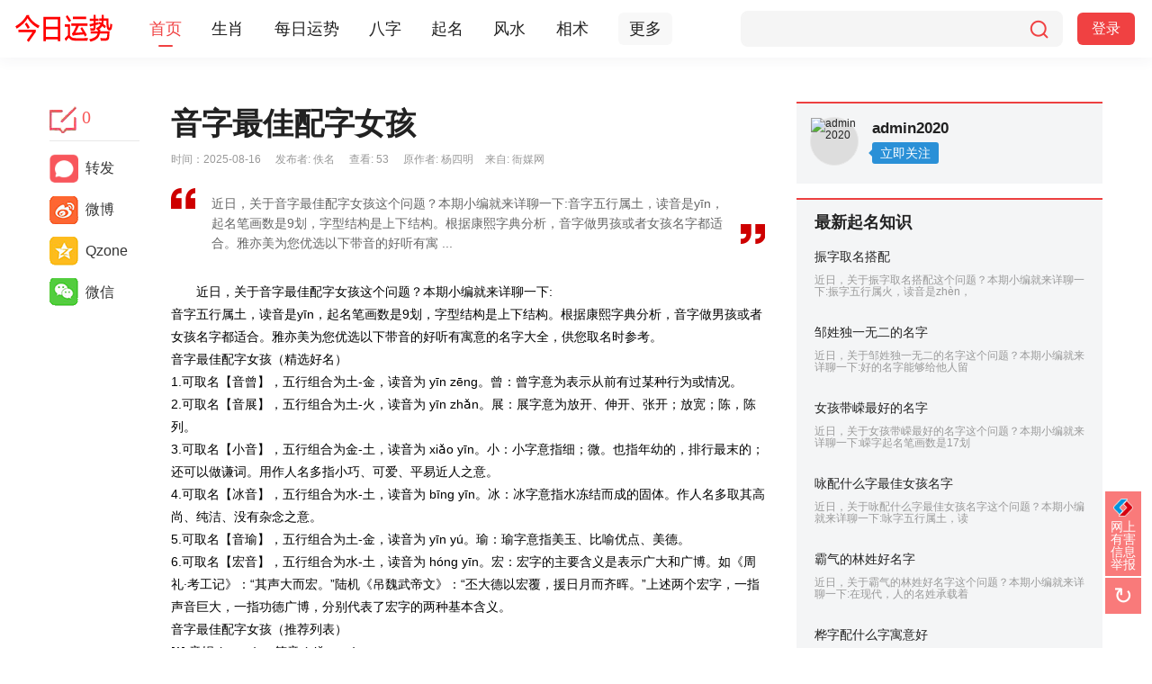

--- FILE ---
content_type: text/html; charset=utf-8
request_url: http://www.yaimei.com/article-14-1.html
body_size: 13110
content:
<!DOCTYPE html PUBLIC "-//W3C//DTD XHTML 1.0 Transitional//EN" "http://www.w3.org/TR/xhtml1/DTD/xhtml1-transitional.dtd">
<html xmlns="http://www.w3.org/1999/xhtml">
<head>
<meta http-equiv="Content-Type" content="text/html; charset=utf-8" />
<meta http-equiv="X-UA-Compatible"content="IE=9; IE=8; IE=7; IE=EDGE">
<title>音字最佳配字女孩 - 宝宝起名 ·雅亦美风水网 </title>

<meta name="keywords" content="音字最佳配字女孩" />
<meta name="description" content="近日，关于音字最佳配字女孩这个问题？本期小编就来详聊一下:音字五行属土，读音是yīn，起名笔画数是9划，字型结构是上下结构。根据康熙字典分析，音字做男孩或者女孩名字都适合。雅亦美为您优选以下带音的好听有寓 ... ,·雅亦美风水网" />
<meta name="generator" content="Discuz! X3.4" />
<meta name="author" content="Discuz! Team and Comsenz UI Team" />
<meta name="copyright" content="2001-2013 Discuz Team." />
<meta name="MSSmartTagsPreventParsing" content="True" />
<meta http-equiv="MSThemeCompatible" content="Yes" />
<base href="http://www.yaimei.com/" /><link rel="stylesheet" type="text/css" href="data/cache/style_6_common.css?PET" /><script type="text/javascript">var STYLEID = '6', STATICURL = 'static/', IMGDIR = 'static/image/common', VERHASH = 'PET', charset = 'utf-8', discuz_uid = '0', cookiepre = 'Yyls_2132_', cookiedomain = '', cookiepath = '/', showusercard = '1', attackevasive = '0', disallowfloat = 'newthread', creditnotice = '1|威望|,2|金钱|,3|贡献|', defaultstyle = '', REPORTURL = 'aHR0cDovL3d3dy55YWltZWkuY29tL2FydGljbGUtMTQtMS5odG1s', SITEURL = 'http://www.yaimei.com/', JSPATH = 'static/js/', CSSPATH = 'data/cache/style_', DYNAMICURL = '';</script>
<script src="static/js/common.js?PET" type="text/javascript"></script>
<SCRIPT language=javascript> 
<!-- 
window.onerror=function(){return true;} 
// --> 
</SCRIPT> 


<meta name="application-name" content="·雅亦美风水网" />
<meta name="msapplication-tooltip" content="·雅亦美风水网" />
<meta name="msapplication-task" content="name=首页;action-uri=http://www.yaimei.com/portal.php;icon-uri=http://www.yaimei.com/static/image/common/portal.ico" /><meta name="msapplication-task" content="name=论坛;action-uri=http://www.yaimei.com/forum.php;icon-uri=http://www.yaimei.com/static/image/common/bbs.ico" />
<script src="template/xlmm_zx/image/jquery-1.8.3.min.js?PET" type="text/javascript"></script>
     <script type="text/javascript">
     var jQ = jQuery.noConflict();</script>
<script src="static/js/portal.js?PET" type="text/javascript"></script>
</head>

<body id="nv_portal" class="pg_view" onkeydown="if(event.keyCode==27) return false;">
<div id="append_parent"></div><div id="ajaxwaitid"></div>
 


 <link rel="stylesheet" href="template/xlmm_zx/portal/list/header.css" />
<link rel="stylesheet" href="template/xlmm_zx/portal/list/xlmm-ttlist.css" />
<link rel="stylesheet" href="template/xlmm_zx/image/index/index.css" />
<link rel="stylesheet" href="template/xlmm_zx/portal/list/xlmm-ttview.css" />
 	   <div class="y-wrap">
<!-- 公共头部 -->

                                             <div class="home-container">
<div class="fix-header common-component-wrapper" style="display: block; transform: translate(0px, 64px);">
<div class="maxw13 cl">
<a class="logo z" href="/" style="background-image:url(template/xlmm_zx/portal/list/logo.png);"></a>
<div class="feed-m-nav z">
<div style="width:100%">
<ul class="feed-default-nav cl"><li class="feed-default-nav-item xlmmnv0 active"id="mn_portal" ><a href="portal.php" hidefocus="true" title="Portal"  >首页<span>Portal</span></a></li>	
                            <li class="feed-default-nav-item xlmmnv1"id="mn_P25" ><a href="http://www.yaimei.com/shengxiao/" hidefocus="true"  >生肖</a></li>	
                            <li class="feed-default-nav-item xlmmnv2"id="mn_N9dc2" ><a href="/plugin.php?id=daily_luck:index" hidefocus="true"  >每日运势</a></li>	
                            <li class="feed-default-nav-item xlmmnv3"id="mn_P1" onmouseover="navShow('P1')"><a href="http://www.yaimei.com/bazi/" hidefocus="true"  >八字</a></li>	
                            <li class="feed-default-nav-item xlmmnv4"id="mn_P4" ><a href="http://www.yaimei.com/qiming/" hidefocus="true"  >起名</a></li>	
                            <li class="feed-default-nav-item xlmmnv5"id="mn_P16" ><a href="http://www.yaimei.com/fengshui/" hidefocus="true"  >风水</a></li>	
                            <li class="feed-default-nav-item xlmmnv6"id="mn_P20" ><a href="http://www.yaimei.com/xiangshu/" hidefocus="true"  >相术</a></li>	
                            <li aria-label="更多频道" class="more-btn-wrapper">
<div class="more-btn">
更多</div>
<div class="ttp-channel-more-nav-wrapper"><ul class="ttp-channel-more-nav cl" role="menu"><li class="ttp-channel-more-nav-item"id="mn_portal" ><a href="portal.php" hidefocus="true" title="Portal"  >首页<span>Portal</span></a></li><li class="ttp-channel-more-nav-item"id="mn_P25" ><a href="http://www.yaimei.com/shengxiao/" hidefocus="true"  >生肖</a></li><li class="ttp-channel-more-nav-item"id="mn_N9dc2" ><a href="/plugin.php?id=daily_luck:index" hidefocus="true"  >每日运势</a></li><li class="ttp-channel-more-nav-item"id="mn_P1" onmouseover="navShow('P1')"><a href="http://www.yaimei.com/bazi/" hidefocus="true"  >八字</a></li><li class="ttp-channel-more-nav-item"id="mn_P4" ><a href="http://www.yaimei.com/qiming/" hidefocus="true"  >起名</a></li><li class="ttp-channel-more-nav-item"id="mn_P16" ><a href="http://www.yaimei.com/fengshui/" hidefocus="true"  >风水</a></li><li class="ttp-channel-more-nav-item"id="mn_P20" ><a href="http://www.yaimei.com/xiangshu/" hidefocus="true"  >相术</a></li><li class="ttp-channel-more-nav-item"id="mn_P7" ><a href="http://www.yaimei.com/jiemeng/" hidefocus="true"  >解梦</a></li><li class="ttp-channel-more-nav-item"id="mn_N5d56" ><a href="plugin.php?id=keke_huati" hidefocus="true"  >话题</a></li></ul></div></li>
</ul>
</div>
</div>
<div class="search-wrapper reds">
             <form id="scbar_form" class="search" method="post" autocomplete="off" onSubmit="searchFocus($('scbar_txt'))" action="search.php?searchsubmit=yes" target="_blank">
 			        <input type="hidden" name="mod" id="scbar_mod" value="portal" />
<input type="hidden" name="formhash" value="f2347c06" />
        <input type="hidden" name="srchtype" value="title" />
        <input type="hidden" name="srhfid" value="" />
        <input type="hidden" name="srhlocality" value="forum::mypage" />
              <input type="hidden" name="searchsubmit" value="yes"/>
<input name="srchtxt" value="" placeholder="" autocomplete="off" type="text">
                     <button  type="submit" href="javascript:;" aria-label="搜索"><i></i></button>
                                                               </form>    
</div>
         	   <a class="login-button" href="member.php?mod=logging&amp;action=login">登录</a>
           	                                                                     </div>
</div>

</div>

    <div class="clearfix" style="height:58px"></div>
            		   
 	<style>
.xlmmfgs {position: fixed;left: 0;right: 0;bottom: 0;z-index: 99999;-webkit-animation: pop-show 0.5s cubic-bezier(0.215,0.61,0.355,1) forwards;animation: pop-show 0.5s cubic-bezier(0.215,0.61,0.355,1) forwards;}
.xlmmfgsgb {background: rgba(51,51,51,.9);width: 100%;height: 38px;line-height: 38px;color: #fff;}
.xlmmfgsgb a {line-height: 35px;padding: 0 10px;font-size: 26px;color: #fff;}
.xlmmfgsgb a:hover {color: #eb7350;}
.xlmmfgslb {background: rgba(0,0,0,.92);padding-bottom: 15px;}
.xlmmfgslb .wp {width: 846px !important;padding: 12px 15px;}
.xlmmfgslb .xlmmfglistit {position: relative;display: block;float: left;width: 123px;height: 73px;margin: 10px 0 0 10px;overflow: hidden;}
.xlmmsactives .xlmmactive1 sup, .xlmmsactives .xlmmactive2 sup, .xlmmsactives .xlmmactive3 sup, .xlmmsactives .xlmmactive4 sup, .xlmmsactives .xlmmactive5 sup, .xlmmsactives .xlmmactive6 sup, .xlmmfgslb .xlmmfglistit.curs sup, .xlmmfgslb .xlmmfglistit.cur sup {position: absolute;top: 2px;right: 2px;height: 30px;width: 30px;text-indent: -9999em;background-color: transparent;background: url(template/xlmm_zx/image/styleicon.png) no-repeat;line-height: 22px;text-align: center;color: #FFF;}
.xlmmfgslb .xlmmfglistit span {background: #ed4040;width: 119px;height: 69px;display: block;border: 2px solid #0f1012;overflow: hidden;}
.xlmmfgslb .xlmmfglistit:hover span {border-color: #eee;}
.xlmmfgslb .xlmmfglistit p.tplname {position: absolute;visibility: hidden;bottom: 1px;left: 2px;right: 2px;height: auto;padding: 2px 0;line-height: 18px;background: #2c2c2c;background: rgba(74,74,74,0.6);text-align: center;color: #fff;}
.xlmmfgslb .xlmmfglistit:hover p.tplname {visibility: visible;}
.xlmmfgsdb {text-align: center;}
.xlmmfgsdb .xlmmfgsbt {background: #de5045;padding: 2px 13px;color: #fff;border: 1px solid #E35309;border-radius: 3px;}
</style>




<div id="wp" class="wp"><link rel="stylesheet" href="template/xlmm_zx/portal/list/xlmm-view.css" />
 <script src="template/xlmm_zx/image/xlmm.js" type="text/javascript" type="text/javascript"></script>
<script src="static/js/forum_viewthread.js?PET" type="text/javascript"></script>
<script type="text/javascript">zoomstatus = parseInt(1), imagemaxwidth = '600', aimgcount = new Array();</script>
<div class="clearfix"></div>
<style id="diy_style" type="text/css"></style>
<div class="wp">
<!--[diy=diy1]--><div id="diy1" class="area"></div><!--[/diy]-->
</div>

<style>
.wp, .middlebar-inner {
width: 1170px !important;
}
.wsearch .input-text {
width: 285px;}
/* bdshare */
.xlmmfx a, .xlmmfx .bdshare-button-style2-32 a {background-image: url(template/xlmm_zx/portal/list/fenxiang.png);_background-image: url(template/xlmm_zx/portal/list/fenxiang.png);}
.xlmmfx .bds_tsina, .xlmmfx .bdshare-button-style2-32 .bds_tsina {background-position: 0 0px;}
.xlmmfx .bds_qzone, .xlmmfx .bdshare-button-style2-32 .bds_qzone {background-position: 0 -45px;}
.xlmmfx .bds_weixin, .bdshare-button-style2-32 .bds_weixin {background-position: 0 -90px;}
.xlmmfx a.bds_copy, .xlmmfx .bdshare-button-style2-32 a.bds_copy {background-image: url(template/xlmm_zx/portal/list/fxzf.png) !important;background-position: 0 0;background-size: 32px 32px;}

/* no1 */
.module {width: 340px;border-top: 2px solid #ed4040;background-color: #f4f5f6;margin-bottom: 16px;}
.module-head {color: #222;padding-top: 15px;padding-left: 20px;font-size: 18px;font-weight: 700;}
.module-title {color: #222;}
.module-title:hover {color: #406599;}

.whotxlmmbbs .xlmmbbs-head{padding-bottom:12px}
.whotxlmmbbs .xlmmbbs-list{padding:0 20px}
.whotxlmmbbs .xlmmbbs-item{padding-bottom:16px}
.whotxlmmbbs .xlmmbbs-item dl{height:68px;overflow:hidden}
.whotxlmmbbs .xlmmbbs-item dl dt{position:relative;float:right;width:118px;height:100%;overflow:hidden;margin-left:10px}
.whotxlmmbbs .xlmmbbs-item dl dd{display:table;overflow:hidden;height:100%}
.whotxlmmbbs .xlmmbbs-item dl dd .cell{display:table-cell;vertical-align:middle}
.whotxlmmbbs .xlmmbbs-item dl dd h4{font-size:14px;line-height:20px;max-height:40px;overflow:hidden;text-overflow:ellipsis;display:-webkit-box;-webkit-line-clamp:2;-webkit-box-orient:vertical}
.whotxlmmbbs .xlmmbbs-item dl dd p{padding-top:10px;color:#999}

.whotpicture .picture-head{padding-bottom:12px}
.whotpicture .picture-list{padding:0 20px;margin-right:-12px;display:block;}
.whotpicture .picture-item{margin-right:12px;margin-bottom:16px;width:144px}
.whotpicture .picture-item p{margin-top:6px;font-size:14px;letter-spacing:0;line-height:18px;height:36px;overflow:hidden;text-overflow:ellipsis;display:-webkit-box;-webkit-line-clamp:2;-webkit-box-orient:vertical}
.whotpicture .picture-img{position:relative;width:144px;height:84px}

.xlmmtjtit {
    position: relative;font-size: 18px;color: #222;line-height: 18px;padding-left: 16px;margin-bottom: 6px;font-weight: 700;}
.xlmmtjtit::before {
position: absolute;left: 0;top: 0;content: "";width: 4px;height: 18px;background: #f85959;border-radius: 4px;}
.news_list_ft a{display: block;
cursor: pointer;
width: 140px;
height: 40px;
line-height: 40px;
text-align: center;
overflow: hidden;
margin: 15px auto; margin-bottom:0;
border: 1px solid #ddd;
color: #999;
font-size: 14px;
-webkit-border-radius: 2px;
border-radius: 2px;}

.fixed{ top:0px; position:relative !important ;}
.pg strong {background-color: #ED4040;}
.xlmmpl {border: 1px solid #3f404c !important;background: #3f404c !important;}
.cpost { width:600px}
.bbda {border-bottom: 1px solid #f2f2f2;}
.xi2xlmm {color: #406599 !important;cursor: pointer;font-size: 14px;}
.thread_fixed {position: fixed;top: 0;_position: absolute !important;_top: expression(eval(document.documentElement.scrollTop));z-index: 7;background: #FFFFFF;top: 20px;}

.xl-hfk {border: 1px solid #3f404c; margin-bottom:0; margin-right:0 !important}
#comment .bm_h{ display:none;}
#aboutus {background: #f8f8f8;}
.all-comment .xi2{color: #406599;}
.pbw { text-align:center}
#article_content {
font: 16px/1.6 PingFang SC,Hiragino Sans GB,Microsoft YaHei,WenQuanYi Micro Hei,Helvetica Neue,Arial,sans-serif ;
color: #222;}	
#article_content a img {
cursor: pointer;
text-align: center;
margin: auto;
    margin-top: auto;
    margin-bottom: auto;
margin-top: auto;
margin-bottom: auto;
display: block;
margin-top: 5px;
margin-bottom: 5px;}	
</style>

<div id="pid0">
      
      <div id="ct" class="ct2 wp cl">
   				<div class="z">
<div class="y-left index-left" style="margin-right:35px;">
        <div id="favatar0" style="width:100px; overflow:hidden">
        <div class="snsbox">
         <a href="javascript:;" onclick="location.href=location.href.replace(/(\#.*)/, '')+'#cform';$('message').focus();return false;" class="share-count"> <i class="y-icon icon-comments"></i> <span>0</span> </a>
         <div class="share-hr"></div>
<div class="xlmmfx">
<div class="bdsharebuttonbox">
<a href="#" class="bds_copy" data-cmd="copy">转发</a>
<a href="#" class="bds_tsina" data-cmd="tsina" title="分享到新浪微博">微博</a>
<a href="#" class="bds_qzone" data-cmd="qzone" title="分享到QQ空间">Qzone</a>
<a href="#" class="bds_weixin" data-cmd="weixin" title="分享到微信">微信</a>
</div>
</div>
<script>window._bd_share_config={"common":{"bdSnsKey":{},"bdText":"","bdMini":"2","bdMiniList":false,"bdPic":"","bdStyle":"2","bdSize":"32"},"share":{}};with(document)0[(getElementsByTagName('head')[0]||body).appendChild(createElement('script')).src='http://www.yaimei.com/template/xlmm_zx/api/js/share.js?v=89860593.js?cdnversion='+~(-new Date()/36e5)];</script>
 </div>
      </div>
      </div>
<div class="mn" style="width:660px; margin-bottom:0;">
<div class="bm vw">
<div class="h hm">
<h1 class="ph">音字最佳配字女孩 </h1>
<p class="xg1">
时间：2025-08-16<span class="pipe">|</span>
发布者: 佚名<span class="pipe">|</span>
查看: <em id="_viewnum">53</em>
<span class="pipe">|</span>原作者: 杨四明<span class="pipe">|</span>来自: 衙媒网</p>
</div>

<!--[diy=diysummarytop]--><div id="diysummarytop" class="area"></div><!--[/diy]-->

<div class="s"><div class="quotation"><span class="quotation-right"></span><p class="ellipsis">近日，关于音字最佳配字女孩这个问题？本期小编就来详聊一下:音字五行属土，读音是yīn，起名笔画数是9划，字型结构是上下结构。根据康熙字典分析，音字做男孩或者女孩名字都适合。雅亦美为您优选以下带音的好听有寓 ...</p><span class="quotation-left"></span></div></div>
<!--[diy=diysummarybottom]--><div id="diysummarybottom" class="area"></div><!--[/diy]-->

<div class="d">

<!--[diy=diycontenttop]--><div id="diycontenttop" class="area"></div><!--[/diy]--><P>　　近日，关于音字最佳配字女孩这个问题？本期小编就来详聊一下:</P>

			<p>音字五行属土，读音是yīn，起名笔画数是9划，字型结构是上下结构。根据康熙字典分析，音字做男孩或者女孩名字都适合。雅亦美为您优选以下带音的好听有寓意的名字大全，供您取名时参考。</p><h3>音字最佳配字女孩（精选好名）</h3>
<p>1.可取名【音曾】，五行组合为土-金，读音为 yīn zēng。曾：曾字意为表示从前有过某种行为或情况。</p>
<p>2.可取名【音展】，五行组合为土-火，读音为 yīn zhǎn。展：展字意为放开、伸开、张开；放宽；陈，陈列。</p>
<p></p>
<p>3.可取名【小音】，五行组合为金-土，读音为 xiǎo yīn。小：小字意指细；微。也指年幼的，排行最末的；还可以做谦词。用作人名多指小巧、可爱、平易近人之意。</p>
<p>4.可取名【冰音】，五行组合为水-土，读音为 bīng yīn。冰：冰字意指水冻结而成的固体。作人名多取其高尚、纯洁、没有杂念之意。</p>
<p>5.可取名【音瑜】，五行组合为土-金，读音为 yīn yú。瑜：瑜字意指美玉、比喻优点、美德。</p>
<p>6.可取名【宏音】，五行组合为水-土，读音为 hóng yīn。宏：宏字的主要含义是表示广大和广博。如《周礼·考工记》：“其声大而宏。”陆机《吊魏武帝文》：“丕大德以宏覆，援日月而齐晖。”上述两个宏字，一指声音巨大，一指功德广博，分别代表了宏字的两种基本含义。</p>

<h3>音字最佳配字女孩（推荐列表）</h3>
<p>[1] 音妮 (yīn nī)		、筱音 (xiǎo yīn)<br/>[2] 音池 (yīn chí)		、贞音 (zhēn yīn)<br/>[3] 音缘 (yīn yuán)		、敬音 (jìng yīn)<br/>[4] 音霏 (yīn fēi)		、朝音 (cháo yīn)<br/>[5] 雪音 (xuě yīn)		、石音 (shí yīn)<br/>[6] 音格 (yīn gé)		、音涵 (yīn hán)<br/>[7] 劭音 (shào yīn)		、君音 (jūn yīn)<br/>[8] 玉音 (yù yīn)		、音茵 (yīn yīn)<br/>[9] 霄音 (xiāo yīn)		、音辰 (yīn chén)<br/></p>
<h3>音字最佳配字女孩（名字大全）</h3>
<p>[1] 默音、音奇、卓音、香音、君音<br/>[2] 素音、善音、天音、音祺、肖音<br/>[3] 筱音、丹音、雪音、振音、凡音<br/>[4] 钰音、丽音、鸣音、音蕾、聆音<br/>[5] 清音、超音、笑音、林音、音孜<br/>[6] 笛音、之音、音童、音妮、语音<br/>[7] 音希、风音、莺音、普音、晗音<br/>[8] 珂音、凌音、慧音、音霏、声音<br/>[9] 音舒、音妍、音杉、铁音、纯音<br/></p>
<h3>怎么看取名好不好？</h3>
<p>雅亦美建议您选好名字之后，可以进行姓名测试打分，通过分析五格数理的吉凶，及五行数理的相生相克，来分析您的姓名运势，并为您的名字进行打分。</p> 
		
		
<P>　　关于“音字最佳配字女孩”的知识科普到此介绍完毕。</P>

<!--[diy=diycontentbottom]--><div id="diycontentbottom" class="area"></div><!--[/diy]-->

<script src="static/js/home.js?PET" type="text/javascript"></script>



<!--[diy=diycontentclickbottom]--><div id="diycontentclickbottom" class="area"></div><!--[/diy]-->

</div>

<div class="o cl ptm pbm">
<a href="home.php?mod=spacecp&amp;ac=favorite&amp;type=article&amp;id=14&amp;handlekey=favoritearticlehk_14" id="a_favorite" onclick="showWindow(this.id, this.href, 'get', 0);" class="oshr ofav">收藏</a>
<a href="misc.php?mod=invite&amp;action=article&amp;id=14" id="a_invite" onclick="showWindow('invite', this.href, 'get', 0);" class="oshr oivt">邀请</a>
</div>
<div class="pren pbm cl">
<em>上一篇：<a href="article-13-1.html">瑛配什么字最佳女孩名字</a></em><em>下一篇：<a href="article-15-1.html">推荐好听的史上郑姓名人姓名</a></em></div>
</div>

<!--[diy=diycontentrelatetop]--><div id="diycontentrelatetop" class="area"></div><!--[/diy]--><!--[diy=diycontentrelate]--><div id="diycontentrelate" class="area"></div><!--[/diy]-->


<!--[diy=diycontentcomment]--><div id="diycontentcomment" class="area"></div><!--[/diy]-->

</div>
   				<div class="clearfix"></div>
<!--社区推荐开始-->
<div class="y-box slideTxtBox">
<!--[diy=ad]--><div id="ad" class="area"></div><!--[/diy]-->
      <div class="y-left index-left">
 </div>
  
      <div class="y-left index-middle">
<!--[diy=diyfastposttop]--><div id="diyfastposttop" class="area"><div id="frameChGBpA" class="cl_frame_bm frame move-span cl frame-1"><div id="frameChGBpA_left" class="column frame-1-c"><div id="frameChGBpA_left_temp" class="move-span temp"></div><div id="portal_block_51" class="cl_block_bm block move-span"><div id="portal_block_51_content" class="dxb_bc"><div class="xlmmtjtit">相关推荐</div>
		<div class="relatedFeed"> 
		<ul class="xlmmjz" pagesize="5"><li class="item">
		  <div class="item-inner y-box"> 
		  <div class="normal rbox "> 
		  <div class="rbox-inner"> 
		  <div class="title-box"> <a href="article-206-1.html" target="_blank" class="link xlmmtit">好听的隋姓孩子名字</a></div>  
		  <div class="y-box footer"> 
		  <div class="y-left">  
		  <div class="y-left"> 近日，关于好听的隋姓孩子名字这个问题？本期小编就来详聊一下:选择一个好名字，陪伴孩子一生，也是父母对孩子期待的最好体现，只是在名字的选择上，并非所有的字或者字的组合，都能够适合孩子的出生年份月份或者日  ……</div> 
		  </div> 
		  <div class="y-right"></div> 
		  </div> </div> </div> 
		  <div class="lbox"> <a href="article-206-1.html" target="_blank" class="img-wrap"><img src="static/image/common/nophoto.gif" width="200" height="200" /> </a> </div> 
		  </div> </li><li class="item">
		  <div class="item-inner y-box"> 
		  <div class="normal rbox "> 
		  <div class="rbox-inner"> 
		  <div class="title-box"> <a href="article-178-1.html" target="_blank" class="link xlmmtit">带霆字的女孩名字大全</a></div>  
		  <div class="y-box footer"> 
		  <div class="y-left">  
		  <div class="y-left"> 近日，关于带霆字的女孩名字大全这个问题？本期小编就来详聊一下:霆字五行属水，读音是tíng，起名笔画数是15划，字型结构是上下结构。霆字，疾雷，为霹雳。根据康熙字典分析，霆字做男孩或者女孩名字都适合。雅亦美 ……</div> 
		  </div> 
		  <div class="y-right"></div> 
		  </div> </div> </div> 
		  <div class="lbox"> <a href="article-178-1.html" target="_blank" class="img-wrap"><img src="static/image/common/nophoto.gif" width="200" height="200" /> </a> </div> 
		  </div> </li><li class="item">
		  <div class="item-inner y-box"> 
		  <div class="normal rbox "> 
		  <div class="rbox-inner"> 
		  <div class="title-box"> <a href="article-302-1.html" target="_blank" class="link xlmmtit">段姓最厉害两个名字</a></div>  
		  <div class="y-box footer"> 
		  <div class="y-left">  
		  <div class="y-left"> 近日，关于段姓最厉害两个名字这个问题？本期小编就来详聊一下:现在生活中，年轻父母给孩子起名时会考虑各种各样的元素，不拘泥于五行平衡，更倾向于按照自己的喜好与潮流发展，选择一位符合大家审美且特别好听的名  ……</div> 
		  </div> 
		  <div class="y-right"></div> 
		  </div> </div> </div> 
		  <div class="lbox"> <a href="article-302-1.html" target="_blank" class="img-wrap"><img src="static/image/common/nophoto.gif" width="200" height="200" /> </a> </div> 
		  </div> </li><li class="item">
		  <div class="item-inner y-box"> 
		  <div class="normal rbox "> 
		  <div class="rbox-inner"> 
		  <div class="title-box"> <a href="article-299-1.html" target="_blank" class="link xlmmtit">带有羽的取名</a></div>  
		  <div class="y-box footer"> 
		  <div class="y-left">  
		  <div class="y-left"> 近日，关于带有羽的取名这个问题？本期小编就来详聊一下:羽字读音是yǔ，五行属土，起名笔画数是6划，部首是羽。羽字，鸟翅膀上的长毛；鸟类的代称；五音（宫商角徵羽）之一。根据康熙字典分析，羽字比较适合做女孩  ……</div> 
		  </div> 
		  <div class="y-right"></div> 
		  </div> </div> </div> 
		  <div class="lbox"> <a href="article-299-1.html" target="_blank" class="img-wrap"><img src="static/image/common/nophoto.gif" width="200" height="200" /> </a> </div> 
		  </div> </li><li class="item">
		  <div class="item-inner y-box"> 
		  <div class="normal rbox "> 
		  <div class="rbox-inner"> 
		  <div class="title-box"> <a href="article-111-1.html" target="_blank" class="link xlmmtit">龙年带素的女孩名字</a></div>  
		  <div class="y-box footer"> 
		  <div class="y-left">  
		  <div class="y-left"> 近日，关于龙年带素的女孩名字这个问题？本期小编就来详聊一下:素字五行属金，读音是sù，起名笔画数是10划，字型结构是上下结构。根据康熙字典分析，素字比较适合做女孩名字。雅亦美为您优选以下带素的好听有寓意的 ……</div> 
		  </div> 
		  <div class="y-right"></div> 
		  </div> </div> </div> 
		  <div class="lbox"> <a href="article-111-1.html" target="_blank" class="img-wrap"><img src="static/image/common/nophoto.gif" width="200" height="200" /> </a> </div> 
		  </div> </li><li class="item">
		  <div class="item-inner y-box"> 
		  <div class="normal rbox "> 
		  <div class="rbox-inner"> 
		  <div class="title-box"> <a href="article-300-1.html" target="_blank" class="link xlmmtit">带杉字的女孩名字大全</a></div>  
		  <div class="y-box footer"> 
		  <div class="y-left">  
		  <div class="y-left"> 近日，关于带杉字的女孩名字大全这个问题？本期小编就来详聊一下:杉字读音是shān，五行属木，起名笔画数是7划，部首是木。杉字，指高而直的一种树。可起名如：张杉。杉字寓意性格温和，谋略高深，学武是将材，从文  ……</div> 
		  </div> 
		  <div class="y-right"></div> 
		  </div> </div> </div> 
		  <div class="lbox"> <a href="article-300-1.html" target="_blank" class="img-wrap"><img src="static/image/common/nophoto.gif" width="200" height="200" /> </a> </div> 
		  </div> </li><li class="item">
		  <div class="item-inner y-box"> 
		  <div class="normal rbox "> 
		  <div class="rbox-inner"> 
		  <div class="title-box"> <a href="article-31-1.html" target="_blank" class="link xlmmtit">南字最搭的女孩名字</a></div>  
		  <div class="y-box footer"> 
		  <div class="y-left">  
		  <div class="y-left"> 近日，关于南字最搭的女孩名字这个问题？本期小编就来详聊一下:南字五行属火，读音是nán，起名笔画数是9划，字型结构是上下结构。根据康熙字典分析，南字比较适合做女孩名字。雅亦美为您优选以下带南的好听有寓意的 ……</div> 
		  </div> 
		  <div class="y-right"></div> 
		  </div> </div> </div> 
		  <div class="lbox"> <a href="article-31-1.html" target="_blank" class="img-wrap"><img src="static/image/common/nophoto.gif" width="200" height="200" /> </a> </div> 
		  </div> </li><li class="item">
		  <div class="item-inner y-box"> 
		  <div class="normal rbox "> 
		  <div class="rbox-inner"> 
		  <div class="title-box"> <a href="article-303-1.html" target="_blank" class="link xlmmtit">桦字配什么字寓意好</a></div>  
		  <div class="y-box footer"> 
		  <div class="y-left">  
		  <div class="y-left"> 近日，关于桦字配什么字寓意好这个问题？本期小编就来详聊一下:桦字读音是huà，五行属木，起名笔画数是16划，部首是木。桦字，木名。桦木属植物的泛称。桦字寓意聪明随和，为人忠厚老实，事业少波折，易获成功。根  ……</div> 
		  </div> 
		  <div class="y-right"></div> 
		  </div> </div> </div> 
		  <div class="lbox"> <a href="article-303-1.html" target="_blank" class="img-wrap"><img src="static/image/common/nophoto.gif" width="200" height="200" /> </a> </div> 
		  </div> </li><li class="item">
		  <div class="item-inner y-box"> 
		  <div class="normal rbox "> 
		  <div class="rbox-inner"> 
		  <div class="title-box"> <a href="article-307-1.html" target="_blank" class="link xlmmtit">邹姓独一无二的名字</a></div>  
		  <div class="y-box footer"> 
		  <div class="y-left">  
		  <div class="y-left"> 近日，关于邹姓独一无二的名字这个问题？本期小编就来详聊一下:好的名字能够给他人留下良好的第一印象，也能够代表一个人的性格和特点，俗话说人如其名，父母在选择名字上符合孩子性格特点，以及一生运势走向的名字  ……</div> 
		  </div> 
		  <div class="y-right"></div> 
		  </div> </div> </div> 
		  <div class="lbox"> <a href="article-307-1.html" target="_blank" class="img-wrap"><img src="static/image/common/nophoto.gif" width="200" height="200" /> </a> </div> 
		  </div> </li><li class="item">
		  <div class="item-inner y-box"> 
		  <div class="normal rbox "> 
		  <div class="rbox-inner"> 
		  <div class="title-box"> <a href="article-109-1.html" target="_blank" class="link xlmmtit">一字配什么字寓意好</a></div>  
		  <div class="y-box footer"> 
		  <div class="y-left">  
		  <div class="y-left"> 近日，关于一字配什么字寓意好这个问题？本期小编就来详聊一下:一字读音是yī，五行属土，起名笔画数是1划。一字，数目字。整数中最小的数。又指：特定；相当；必然。全部，所有的。从来如此，始终如一。根据康熙字  ……</div> 
		  </div> 
		  <div class="y-right"></div> 
		  </div> </div> </div> 
		  <div class="lbox"> <a href="article-109-1.html" target="_blank" class="img-wrap"><img src="static/image/common/nophoto.gif" width="200" height="200" /> </a> </div> 
		  </div> </li><li class="item">
		  <div class="item-inner y-box"> 
		  <div class="normal rbox "> 
		  <div class="rbox-inner"> 
		  <div class="title-box"> <a href="article-304-1.html" target="_blank" class="link xlmmtit">霸气的林姓好名字</a></div>  
		  <div class="y-box footer"> 
		  <div class="y-left">  
		  <div class="y-left"> 近日，关于霸气的林姓好名字这个问题？本期小编就来详聊一下:在现代，人的名姓承载着父母对孩子的期待，是父母给予孩子希冀的象征。伴随孩子一生的名字极为关键且重要，它绝非仅仅是一个简单的称呼。名字既要符合孩  ……</div> 
		  </div> 
		  <div class="y-right"></div> 
		  </div> </div> </div> 
		  <div class="lbox"> <a href="article-304-1.html" target="_blank" class="img-wrap"><img src="static/image/common/nophoto.gif" width="200" height="200" /> </a> </div> 
		  </div> </li><li class="item">
		  <div class="item-inner y-box"> 
		  <div class="normal rbox "> 
		  <div class="rbox-inner"> 
		  <div class="title-box"> <a href="article-305-1.html" target="_blank" class="link xlmmtit">咏配什么字最佳女孩名字</a></div>  
		  <div class="y-box footer"> 
		  <div class="y-left">  
		  <div class="y-left"> 近日，关于咏配什么字最佳女孩名字这个问题？本期小编就来详聊一下:咏字五行属土，读音是yǒng，起名笔画数是8划，字型结构是左右结构。根据康熙字典分析，咏字比较适合做女孩名字。雅亦美为您优选以下带咏的好听有  ……</div> 
		  </div> 
		  <div class="y-right"></div> 
		  </div> </div> </div> 
		  <div class="lbox"> <a href="article-305-1.html" target="_blank" class="img-wrap"><img src="static/image/common/nophoto.gif" width="200" height="200" /> </a> </div> 
		  </div> </li><li class="item">
		  <div class="item-inner y-box"> 
		  <div class="normal rbox "> 
		  <div class="rbox-inner"> 
		  <div class="title-box"> <a href="article-110-1.html" target="_blank" class="link xlmmtit">查氏应取些什么名字最好</a></div>  
		  <div class="y-box footer"> 
		  <div class="y-left">  
		  <div class="y-left"> 近日，关于查氏应取些什么名字最好这个问题？本期小编就来详聊一下:父母给孩子起名时，往往会根据个人的喜好表现随心所欲，可能随便翻字典就找一些他们认为的好名字，或是看到某些自己喜欢的名字，就随意拿来给孩子  ……</div> 
		  </div> 
		  <div class="y-right"></div> 
		  </div> </div> </div> 
		  <div class="lbox"> <a href="article-110-1.html" target="_blank" class="img-wrap"><img src="static/image/common/nophoto.gif" width="200" height="200" /> </a> </div> 
		  </div> </li><li class="item">
		  <div class="item-inner y-box"> 
		  <div class="normal rbox "> 
		  <div class="rbox-inner"> 
		  <div class="title-box"> <a href="article-301-1.html" target="_blank" class="link xlmmtit">取名字带江字哪个字好</a></div>  
		  <div class="y-box footer"> 
		  <div class="y-left">  
		  <div class="y-left"> 近日，关于取名字带江字哪个字好这个问题？本期小编就来详聊一下:江字读音是jiāng，五行属水，起名笔画数是7划。江字寓意聪明伶俐，善于学习，多可有所作为，功成名就。根据康熙字典分析，江字比较适合做男孩名字。 ……</div> 
		  </div> 
		  <div class="y-right"></div> 
		  </div> </div> </div> 
		  <div class="lbox"> <a href="article-301-1.html" target="_blank" class="img-wrap"><img src="static/image/common/nophoto.gif" width="200" height="200" /> </a> </div> 
		  </div> </li><li class="item">
		  <div class="item-inner y-box"> 
		  <div class="normal rbox "> 
		  <div class="rbox-inner"> 
		  <div class="title-box"> <a href="article-306-1.html" target="_blank" class="link xlmmtit">女孩带嵘最好的名字</a></div>  
		  <div class="y-box footer"> 
		  <div class="y-left">  
		  <div class="y-left"> 近日，关于女孩带嵘最好的名字这个问题？本期小编就来详聊一下:嵘字起名笔画数是17划，五行属土，读音是róng。嵘字，山势高峻的样子，引申为不平常。如：峥嵘岁月。嵘字寓意聪明伶俐，善于学习，多可有所作为，功成 ……</div> 
		  </div> 
		  <div class="y-right"></div> 
		  </div> </div> </div> 
		  <div class="lbox"> <a href="article-306-1.html" target="_blank" class="img-wrap"><img src="static/image/common/nophoto.gif" width="200" height="200" /> </a> </div> 
		  </div> </li><li class="item">
		  <div class="item-inner y-box"> 
		  <div class="normal rbox "> 
		  <div class="rbox-inner"> 
		  <div class="title-box"> <a href="article-64-1.html" target="_blank" class="link xlmmtit">属龙宝宝适合岳氏取的名字推荐</a></div>  
		  <div class="y-box footer"> 
		  <div class="y-left">  
		  <div class="y-left"> 近日，关于属龙宝宝适合岳氏取的名字推荐这个问题？本期小编就来详聊一下:一个好的名字能够给他人营造良好的第一印象，并且可以体现一个人的性格和特质。俗话说得好人如其名，父母在选择名字时，只有符合孩子性格特  ……</div> 
		  </div> 
		  <div class="y-right"></div> 
		  </div> </div> </div> 
		  <div class="lbox"> <a href="article-64-1.html" target="_blank" class="img-wrap"><img src="static/image/common/nophoto.gif" width="200" height="200" /> </a> </div> 
		  </div> </li><li class="item">
		  <div class="item-inner y-box"> 
		  <div class="normal rbox "> 
		  <div class="rbox-inner"> 
		  <div class="title-box"> <a href="article-308-1.html" target="_blank" class="link xlmmtit">振字取名搭配</a></div>  
		  <div class="y-box footer"> 
		  <div class="y-left">  
		  <div class="y-left"> 近日，关于振字取名搭配这个问题？本期小编就来详聊一下:振字五行属火，读音是zhèn，起名笔画数是11划，字型结构是左右结构。振字，振字的含义主要有开放、发放、振作、奋起、挥动、摇动等，常用名字有振择、振武、 ……</div> 
		  </div> 
		  <div class="y-right"></div> 
		  </div> </div> </div> 
		  <div class="lbox"> <a href="article-308-1.html" target="_blank" class="img-wrap"><img src="static/image/common/nophoto.gif" width="200" height="200" /> </a> </div> 
		  </div> </li><li class="item">
		  <div class="item-inner y-box"> 
		  <div class="normal rbox "> 
		  <div class="rbox-inner"> 
		  <div class="title-box"> <a href="article-108-1.html" target="_blank" class="link xlmmtit">范姓独一无二的名字</a></div>  
		  <div class="y-box footer"> 
		  <div class="y-left">  
		  <div class="y-left"> 近日，关于范姓独一无二的名字这个问题？本期小编就来详聊一下:名字对吉凶的影响颇为显著，无论是大到公司工厂，还是小到个人一生的气运，都需要好的名字来衬托。在名字的选择上，不但要考虑笔画是否吉利，还得对应  ……</div> 
		  </div> 
		  <div class="y-right"></div> 
		  </div> </div> </div> 
		  <div class="lbox"> <a href="article-108-1.html" target="_blank" class="img-wrap"><img src="static/image/common/nophoto.gif" width="200" height="200" /> </a> </div> 
		  </div> </li><li class="item">
		  <div class="item-inner y-box"> 
		  <div class="normal rbox "> 
		  <div class="rbox-inner"> 
		  <div class="title-box"> <a href="article-231-1.html" target="_blank" class="link xlmmtit">茵字配什么字寓意好</a></div>  
		  <div class="y-box footer"> 
		  <div class="y-left">  
		  <div class="y-left"> 近日，关于茵字配什么字寓意好这个问题？本期小编就来详聊一下:茵字读音是yīn，五行属木，起名笔画数是12划。茵字寓意天资聪敏，有重用之才能，意志尖锐，青云有路，前程远大。根据康熙字典分析，茵字比较适合做女  ……</div> 
		  </div> 
		  <div class="y-right"></div> 
		  </div> </div> </div> 
		  <div class="lbox"> <a href="article-231-1.html" target="_blank" class="img-wrap"><img src="static/image/common/nophoto.gif" width="200" height="200" /> </a> </div> 
		  </div> </li><li class="item">
		  <div class="item-inner y-box"> 
		  <div class="normal rbox "> 
		  <div class="rbox-inner"> 
		  <div class="title-box"> <a href="article-115-1.html" target="_blank" class="link xlmmtit">鸣字取名男孩霸气</a></div>  
		  <div class="y-box footer"> 
		  <div class="y-left">  
		  <div class="y-left"> 近日，关于鸣字取名男孩霸气这个问题？本期小编就来详聊一下:鸣字五行属水，读音是míng，起名笔画数是14划，字型结构是左右结构。根据康熙字典分析，鸣字比较适合做男孩名字。雅亦美为您优选以下带鸣的好听有寓意的 ……</div> 
		  </div> 
		  <div class="y-right"></div> 
		  </div> </div> </div> 
		  <div class="lbox"> <a href="article-115-1.html" target="_blank" class="img-wrap"><img src="static/image/common/nophoto.gif" width="200" height="200" /> </a> </div> 
		  </div> </li></ul> 

</div>
</div></div></div></div></div><!--[/diy]-->

        </div>   </div>
<!--社区推荐end-->
   				<div id="_postposition0"></div>
</div>
<div class="sd pph" style="width:340px; margin-top:15px;">




<style>
.pgcInfo {padding: 15px 15px 20px;}
.pgc-head {height: 54px;}
.pgc-head img {width: 52px;height: 52px;border-radius: 100%;border: 1px solid #e8e8e8;background: #ddd;display: inline-block;}
.pgc-username {display: inline-block;vertical-align: top;margin-left: 12px;}
.pgc-username span {line-height: 26px;font-size: 17px;font-weight: 700;color: #222;}
.left-arrow {width: 66px;border-radius: 3px;position: relative;font-size: 14px;cursor: pointer;margin-top: 2px;}

.article-unsubscribe {width: 74px;color: #444;background: #2a90d7;color: #fff;height: 24px;text-align: center;}
.article-unsubscribe::before {border-color: transparent #2a90d7 transparent transparent;}
.left-arrow::before {content: "";position: absolute;border-style: solid;border-width: 4px;top: 8px;left: -8px;}
.article-unsubscribe a {color: #fff;line-height: 24px;}
.left-arrow span {font-size: 14px;vertical-align: middle;font-weight: 400;}
.pgc-description {font-size: 14px;line-height: 22px;color: #777;padding: 8px 0 0px;}

</style>
<div class="module">
  <div class="pgcInfo">
    <div class="pgc-head">
      <span class="pgc-link">
       <a target="_blank" href="home.php?mod=space&amp;uid=1">  <img src="http://www.yaimei.com/uc_server/avatar.php?uid=1&size=middle" alt="admin2020"></a>
          <div class="pgc-username">
          <a target="_blank" href="home.php?mod=space&amp;uid=1">  <span>admin2020</span></a>
            <div class="article-unsubscribe left-arrow" id="add"> 			<a id="followmod" onclick="showWindow(this.id, this.href, 'get', 0);" href="home.php?mod=spacecp&amp;ac=follow&amp;op=add&amp;hash=f2347c06&amp;fuid=1">立即关注</a>
 </div>
          </div>
      </span>
    </div>       </div>
</div>

<div class="drag">
<!--[diy=diyrighttop]--><div id="diyrighttop" class="area"><div id="frameiwaQ2S" class="cl_frame_bm frame move-span cl frame-1"><div id="frameiwaQ2S_left" class="column frame-1-c"><div id="frameiwaQ2S_left_temp" class="move-span temp"></div><div id="portal_block_53" class="cl_block_bm block move-span"><div id="portal_block_53_content" class="dxb_bc">      <div class="whotxlmmbbs module">
      <div class="module-head xlmmbbs-head"> <a href="./" target="_blank">最新起名知识</a> </div> 
      <ul class="xlmmbbs-list"><li class="xlmmbbs-item"><a href="article-308-1.html" target="_blank"> <dl>  <dd> <div class="cell"> <h4>振字取名搭配</h4> <p> 近日，关于振字取名搭配这个问题？本期小编就来详聊一下:振字五行属火，读音是zhèn， </p> 
      </div> </dd> </dl> </a> </li><li class="xlmmbbs-item"><a href="article-307-1.html" target="_blank"> <dl>  <dd> <div class="cell"> <h4>邹姓独一无二的名字</h4> <p> 近日，关于邹姓独一无二的名字这个问题？本期小编就来详聊一下:好的名字能够给他人留 </p> 
      </div> </dd> </dl> </a> </li><li class="xlmmbbs-item"><a href="article-306-1.html" target="_blank"> <dl>  <dd> <div class="cell"> <h4>女孩带嵘最好的名字</h4> <p> 近日，关于女孩带嵘最好的名字这个问题？本期小编就来详聊一下:嵘字起名笔画数是17划 </p> 
      </div> </dd> </dl> </a> </li><li class="xlmmbbs-item"><a href="article-305-1.html" target="_blank"> <dl>  <dd> <div class="cell"> <h4>咏配什么字最佳女孩名字</h4> <p> 近日，关于咏配什么字最佳女孩名字这个问题？本期小编就来详聊一下:咏字五行属土，读 </p> 
      </div> </dd> </dl> </a> </li><li class="xlmmbbs-item"><a href="article-304-1.html" target="_blank"> <dl>  <dd> <div class="cell"> <h4>霸气的林姓好名字</h4> <p> 近日，关于霸气的林姓好名字这个问题？本期小编就来详聊一下:在现代，人的名姓承载着 </p> 
      </div> </dd> </dl> </a> </li><li class="xlmmbbs-item"><a href="article-303-1.html" target="_blank"> <dl>  <dd> <div class="cell"> <h4>桦字配什么字寓意好</h4> <p> 近日，关于桦字配什么字寓意好这个问题？本期小编就来详聊一下:桦字读音是huà，五行 </p> 
      </div> </dd> </dl> </a> </li><li class="xlmmbbs-item"><a href="article-302-1.html" target="_blank"> <dl>  <dd> <div class="cell"> <h4>段姓最厉害两个名字</h4> <p> 近日，关于段姓最厉害两个名字这个问题？本期小编就来详聊一下:现在生活中，年轻父母 </p> 
      </div> </dd> </dl> </a> </li><li class="xlmmbbs-item"><a href="article-301-1.html" target="_blank"> <dl>  <dd> <div class="cell"> <h4>取名字带江字哪个字好</h4> <p> 近日，关于取名字带江字哪个字好这个问题？本期小编就来详聊一下:江字读音是jiāng， </p> 
      </div> </dd> </dl> </a> </li><li class="xlmmbbs-item"><a href="article-300-1.html" target="_blank"> <dl>  <dd> <div class="cell"> <h4>带杉字的女孩名字大全</h4> <p> 近日，关于带杉字的女孩名字大全这个问题？本期小编就来详聊一下:杉字读音是shān，五 </p> 
      </div> </dd> </dl> </a> </li></ul></div>
</div></div><div id="portal_block_52" class="cl_block_bm block move-span"><div id="portal_block_52_content" class="dxb_bc">      <div class="whotpicture module">
      <div class="module-head picture-head"> <a href="./" target="_blank">热文排行</a> </div> 
      <ul class="cl picture-list"><li class="z picture-item"><a href="article-2176-1.html" target="_blank"><div class="module-pic picture-img"><img src="static/image/common/nophoto.gif" width="144" height="88" /></div> <p>观音灵签96问姻缘何时</p> </a> </li><li class="z picture-item"><a href="article-2192-1.html" target="_blank"><div class="module-pic picture-img"><img src="static/image/common/nophoto.gif" width="144" height="88" /></div> <p>八字姻缘测试你的另一半</p> </a> </li><li class="z picture-item"><a href="article-2208-1.html" target="_blank"><div class="module-pic picture-img"><img src="static/image/common/nophoto.gif" width="144" height="88" /></div> <p>八字合婚测试有哪几种方法</p> </a> </li><li class="z picture-item"><a href="article-6-1.html" target="_blank"><div class="module-pic picture-img"><img src="data/attachment/block/8c/8c66fda1d3140f01df6ce41b9e1f44ef.jpg" width="144" height="88" /></div> <p>八字排盘怎么分析</p> </a> </li><li class="z picture-item"><a href="article-2219-1.html" target="_blank"><div class="module-pic picture-img"><img src="static/image/common/nophoto.gif" width="144" height="88" /></div> <p>第五十五签解签全解</p> </a> </li><li class="z picture-item"><a href="article-2171-1.html" target="_blank"><div class="module-pic picture-img"><img src="static/image/common/nophoto.gif" width="144" height="88" /></div> <p>观音灵签100签解签详解</p> </a> </li></ul></div>
</div></div></div></div></div><!--[/diy]-->
</div>

<div class="drag">
<!--[diy=diy2]--><div id="diy2" class="area"></div><!--[/diy]-->
</div>

               <div id="fixeds"></div>

</div>
</div>
<script type="text/javascript">


jQuery(document).ready(function() {
    var xlmmjz = function(jQuerychildren, n) {
        var jQueryhiddenChildren = jQuerychildren.filter(":hidden");
        var cnt = jQueryhiddenChildren.length;
        for (var i = 0; i < n && i < cnt; i++) {
            jQueryhiddenChildren.eq(i).fadeIn();

        }
        return cnt - n; 
    }

    jQuery(".xlmmjz").each(function() {
        var pagesize = jQuery(this).attr("pagesize") || 10;
        var jQuerychildren = jQuery(this).children();
        if (jQuerychildren.length > pagesize) {
            for (var i = pagesize; i < jQuerychildren.length; i++) {
                jQuerychildren.eq(i).hide();
            }
            jQuery("<div class=\"news_list_ft\"><a id=\"more\" href=\"javascript:;\" class=\"news_more tc\">点击加载更多>></a></div><style>.xlmmjz{ max-height:100%; overflow:visible;}</style>").insertAfter(jQuery(this)).click(function() {
                if (xlmmjz(jQuerychildren, pagesize) <= 0) {

                    //jQuery(this).hide();
jQuery(this).html("<div class=\"news_list_ft\"><a id=\"more\" href=\"portal.php\" class=\"news_more tc\">返回首页>></a></div>");
//jQuery(".new").remove();
                };
            });
        }
    });

});
</script>

<script type="text/javascript">
fixed_avatar([0]);
</script>

<script type="text/javascript">
(function($){$(function () {

    var bartop = $('#fthread').offset().top,
        h2_con=$('#fthread').find("h2 a").text();
    function changeBar(){
        var st = $(window).scrollTop();
        if( st > bartop){
            $('#fthread').addClass('thread_fixed');
        }else{
            $('#fthread').removeClass('thread_fixed');
        }
    }
    $(window).scroll( function(){
        changeBar();
    })

})
})(jQuery)
jQuery(".slideTxtBox").slide({easing:"easeInQuint"});
function succeedhandle_followmod(url, msg, values) {
var fObj = $('followmod');
if(values['type'] == 'add') {
fObj.innerHTML = '取消关注';
fObj.href = 'home.php?mod=spacecp&ac=follow&op=del&fuid='+values['fuid'];
} else if(values['type'] == 'del') {
fObj.innerHTML = '立即关注';
fObj.href = 'home.php?mod=spacecp&ac=follow&op=add&hash=f2347c06&fuid='+values['fuid'];
}
}

var userfix = $('fixeds');
var userfixoffset = parseInt(fetchOffset(userfix)['top']);
_attachEvent(window, 'scroll', function () {
var xlmmm_scrollTop = Math.max(document.documentElement.scrollTop, document.body.scrollTop);
if(xlmmm_scrollTop + 50 >= userfixoffset){
if (BROWSER.ie && BROWSER.ie < 7) {
userfix.style.position = 'absolute';
userfix.style.top = xlmmm_scrollTop + 'px';
}else{
userfix.innerHTML  = '<style>.whotxlmmbbs { position:fixed; top:0px; width:300px;}</style>';
}
}else{
userfix.innerHTML  = '<style>.whotxlmmbbs { position:static;}</style>';
}
});

</script>

<div class="wp mtn">
<!--[diy=diy3]--><div id="diy3" class="area"></div><!--[/diy]-->
</div>
<input type="hidden" id="portalview" value="1">
</div>	</div>
<div id="ft" class="cl" style="border:0;">
<div id="aboutus"><div class="wp"><span>&copy;2001-2021 雅亦美风水网 http://www.yaimei.com</span><a href="javascript:;">中国互联网举报中心</a><a href="https://beian.miit.gov.cn/#/Integrated/index/" target="_blank">豫ICP备19020844号-3</a> <a href="javascript:;">非经营性网站</a><span>Powered by<a href="https://www.discuz.vip" target="_blank">Discuz!</a>X3.4</span><a href="javascript:;"><img src="template/xlmm_zx/image/gon.png">公安网备</a><span class="pipe">|</span><a href="sitemap.xml" target="_blank" title="网站地图">网站地图</a><script>
var _hmt = _hmt || [];
(function() {
  var hm = document.createElement("script");
  hm.src = "https://hm.baidu.com/hm.js?6fa9c1c34eee65f13184afb2fa947aa3";
  var s = document.getElementsByTagName("script")[0]; 
  s.parentNode.insertBefore(hm, s);
})();
</script>
</div>
<div class="wp">				
                                    		   <a href="archiver/" >Archiver</a><a href="forum.php?mobile=yes" >手机版</a><span>广告合作客服QQ：991148250</span><a href="http://www.comsenz.com" target="_blank">Discuz Team.</a></div></div></div>
<script src="home.php?mod=misc&ac=sendmail&rand=1768766263" type="text/javascript"></script>
 <ul class="toolbar">
 <li class="tool-item report-item"><a href="javascript:;"  onclick="showWindow('miscreport', 'misc.php?mod=report&url='+REPORTURL);return false;"><img src="template/xlmm_zx/image/xlmmjb.png"> <span>网上有害信息举报</span></a></li>
  <li class="tool-item"><a title="刷新" onclick="window.location.href=window.location.href;"><i style="font-size: 26px; color: rgb(255, 255, 255);">&#8635;</i></a></li>
   <li id="iGo2Top" class="tool-item" style="display:none;"><a title="返回顶部" href="javascript:void(0);"><i style="font-size: 18px; font-weight:700; color: rgb(255, 255, 255);">︿</i></a></li>
  </ul>
<script type="text/javascript">
 (function($){ 
$(window).scroll(function(){
     var sc=$(window).scrollTop();
     var rwidth=$(window).width()
         if(sc>0){
    $("#iGo2Top").css("display","block");
    }else{
 $("#iGo2Top").css("display","none");
    }
    })
  $("#iGo2Top").click(function(){
    var sc=$(window).scrollTop();
   $('body,html').animate({scrollTop:0},600);
    })  })(jQuery)

</script> 
<script type="text/javascript"> jQuery(document).ready(function () { initLoad() })</script>

</body>
</html>





--- FILE ---
content_type: text/css
request_url: http://www.yaimei.com/template/xlmm_zx/portal/list/header.css
body_size: 2216
content:
blockquote,button,caption,dd,dl,dt,fieldset,figure,form,h1,h2,h3,h4,h5,h6,hr,html,input,legend,li,menu,ol,p,pre,table,td,textarea,th,ul{margin:0;padding:0}
.wp{ width:1170px}
.header_wrap { display:none}
#hjpassport {background-color: #222;margin-bottom: 16px; display:none}
#roll {margin-left: 600px;}
.logincj a{color: #fff;}
.logincj { margin-top:-3px;}

address,article,aside,details,figcaption,figure,footer,header,hgroup,menu,nav,section{display:block}
table{border-collapse:collapse;border-spacing:0}
caption,th{text-align:left;font-weight:400}
abbr,body,fieldset,html,iframe,img{border:0}
address,cite,dfn,em,i,var{font-style:normal}
[hidefocus],summary{outline:0}
li{list-style:none}
h1,h2,h3,h4,h5,h6,small{font-size:100%}
sub,sup{font-size:83%}
code,kbd,pre,samp{font-family:inherit}
q:after,q:before{content:none}
textarea{overflow:auto;resize:none}
label,summary{cursor:default}
a,button{cursor:pointer}
em,h1,h2,h3,h4,h5,h6,strong{font-weight:400}
a,a:hover,del,ins,s,u{text-decoration:none}
body,button,input,keygen,legend,select,textarea{font:12px/1.14 "PingFang SC","Hiragino Sans GB","Microsoft YaHei","WenQuanYi Micro Hei","Helvetica Neue",Arial,sans-serif;-webkit-font-smoothing:antialiased;color:#333;outline:0}
body{background:#fff}

a{color:#222}
.y-wrap{margin-right:auto;margin-left:auto;text-align:left;z-index:1}
.y-wrap .y-box{display:block}
.y-wrap .y-box:after{content:"";display:block;height:0;clear:both;overflow:hidden}
.y-wrap .y-left{float:left;*margin-right:-3px}
.y-wrap .y-right{float:right;*margin-right:-3px}
.y-wrap .y-bfc-iblock{display:inline-block}

.wtopbar{position:relative;height:34px;line-height:34px;background:#222;font-size:14px;color:#fff;width: 100%;
min-width: 1170px;}
.wtopbar .tb-item{position:relative;float:left;border-left:1px solid #3a3a3a}
.wtopbar em .tb-item{ height:31px; overflow:hidden;}
.wtopbar .tb-item:first-child{border:0}
.wtopbar .tb-item a{padding:0 14px;color:#fff}
.wtopbar .tb-item a:hover{color:rgba(255,255,255,.9)}
.wtopbar .more .layer{display:none;position:absolute;border:1px solid #d9d9d9;background:#fff;z-index:20;font-size:14px;right:0;width:116px}
.wtopbar .more .layer a{cursor:pointer;display:block;width:auto;height:42px;line-height:42px;color:#999;white-space:nowrap;text-overflow:ellipsis;overflow:hidden;text-align:center}
.wtopbar .more .layer a:hover{background-color:#f2f2f5}
.wtopbar .more:hover .layer{display:block}
.wtopbar .userbox{margin-left:14px;height:34px}
.wtopbar .more .layer li span{display:none;}
.xlmmbd a{color:#fff;}

.wsearch{position:relative}
.wsearch .input-group{position:relative;border:1px solid #e8e8e8;padding:0 14px;background-color:#f5f6f7;border-radius:4px}
.wsearch .input-text{border:0;color:#999;font-size:14px;line-height:20px;width:280px;padding:0;outline:0;padding:9px 10px 9px 0;background:#f5f6f7;-moz-box-sizing:border-box;box-sizing:border-box}
.wsearch .input-text::-webkit-input-placeholder{color:#dfdfdf}
.wsearch .input-text::-moz-placeholder{color:#dfdfdf}
.wsearch .input-text:-ms-input-placeholder{color:#dfdfdf}
.wsearch .btn-submit{display:block;border-left:0}
.wsearch .btn-submit button{line-height:38px;background:url([data-uri]) no-repeat 10px 10px;outline:0;border:0;cursor:pointer; height:38px; width:38px; margin-right:-11px}


.mask{position:fixed;top:0;right:0;bottom:0;left:0;z-index:21;opacity:.5;filter:alpha(opacity=50);background-color:#000}
.hide, .hides{display:none}

.wuserbox{position:relative;font-size:14px;padding-right:14px;color:#fff}
.wuserbox .nav-login{background-color:#ED4040;color:#fff;width:68px;text-align:center}
.wuserbox .nav-login a{color:#fff}
.wuserbox .nav-login:hover{opacity:.9}

.wuserbox .username{position:relative;text-align:center;font-size:14px;color:#fff}
.wuserbox .username span{color:#fff}
.wuserbox .username:hover span{opacity:.9}
.wuserbox .username:hover .user-layer{display:block}
.wuserbox .user-layer{display:none;position:absolute;top:34px;right:0;border:1px solid #d9d9d9;background:#fff;z-index:22;font-size:14px;width:130px}
.wuserbox .user-layer:before{content:'';position:absolute;border-style:solid;border-color:transparent transparent #d9d9d9;border-width:8px;top:-17px;right:57px}
.wuserbox .user-layer:after{content:'';position:absolute;border-style:solid;border-color:transparent transparent #fff;border-width:8px;top:-16px;right:57px;z-index:9}
.wuserbox .user-layer a{cursor:pointer;display:block;width:auto;height:42px;line-height:42px;color:#999;white-space:nowrap;text-overflow:ellipsis;overflow:hidden;text-align:center}
.wuserbox .user-layer a span{color: #999;}
.wuserbox .user-layer a:hover{color: #999;background-color:#f2f2f5}
.wuserbox .user-head{display:inline-block;white-space:nowrap;overflow:hidden;text-overflow:ellipsis;max-width:160px;color:#fff}
.wuserbox .user-head .user-image{display:inline-block;width:24px;height:24px;border-radius:50%;vertical-align:middle;margin-right:6px;margin-top:-2px;background-color:#efefef}
.wuserbox .user-head img{display:block;width:100%;height:100%;border-radius:50%;vertical-align:middle;opacity:1}

#header{width:100%;background:#fff;margin-bottom:16px;z-index:2}
@-webkit-keyframes scale{0%{-webkit-transform:scale(1);transform:scale(1);opacity:1}
45%{-webkit-transform:scale(0.1);transform:scale(0.1);opacity:.7}
80%{-webkit-transform:scale(1);transform:scale(1);opacity:1}
}
@keyframes scale{0%{-webkit-transform:scale(1);transform:scale(1);opacity:1}
45%{-webkit-transform:scale(0.1);transform:scale(0.1);opacity:.7}
80%{-webkit-transform:scale(1);transform:scale(1);opacity:1}
}

body .tbpop {font: 12px/1.5 "微软雅黑"; }
#roll {	z-index: 1;}




--- FILE ---
content_type: text/css
request_url: http://www.yaimei.com/template/xlmm_zx/portal/list/xlmm-ttlist.css
body_size: 2719
content:
.xlmm-sx {width:660px !important;}
.xlmm-sx li {width:660px;}
.feedBox .wcommonFeed{position:relative}
.feedBox .wcommonFeed .img-wrap{position:relative;display:inline-block;overflow:hidden;cursor:pointer;-webkit-transform-style:preserve-3d;transform-style:preserve-3d}
.feedBox .wcommonFeed .img-wrap img{width:100%;height:100%;-webkit-transition:all .5s ease-out .1s;transition:all .5s ease-out .1s}
.feedBox .wcommonFeed .img-wrap:hover img{-webkit-transform:matrix(1.04,0,0,1.04,0,0);-ms-transform:matrix(1.04,0,0,1.04,0,0);transform:matrix(1.04,0,0,1.04,0,0);-webkit-backface-visibility:hidden;backface-visibility:hidden}
.feedBox .wcommonFeed .item{position:relative}
.feedBox .wcommonFeed .item:first-child .item-inner{padding-top:0}
.feedBox .wcommonFeed .item:last-child .item-inner{border:0}
.feedBox .wcommonFeed .item-inner{position:relative;padding:10px 0;border-bottom:1px solid #e8e8e8}
.feedBox .wcommonFeed .link{color:#4f5157}
.feedBox .wcommonFeed .link:visited:hover{color:#999!important}
.feedBox .wcommonFeed .link.title:hover{color:#406599}
.feedBox .wcommonFeed .title-box{display:block;font-size:20px;color:#000042;line-height:1.3;margin-bottom:4px;font-weight:700}
.feedBox .wcommonFeed .title-box a{color:#222}
.feedBox .wcommonFeed .img-list{position:relative;margin-top:10px;margin-bottom:10px}
.feedBox .wcommonFeed .img-list .img-wrap{display:block;width:156px;height:100px;float:left;text-align:center;margin-left:9px;background:#e8e8e8;border:1px solid #e8e8e8;overflow:hidden}
.feedBox .wcommonFeed .img-list .img-wrap:first-child{margin-left:0}
.feedBox .wcommonFeed .img-list .img-wrap img{width:100%;height:100%}
.feedBox .wcommonFeed .img-list .img-num{position:absolute;right:10px;bottom:10px;padding:0 8px;height:20px;background:#000;background:rgba(0,0,0,.7);border-radius:10px;color:#fafafa;font-size:12px;text-align:center;line-height:20px}
.feedBox .wcommonFeed .lbox{position:relative;float:left}
.feedBox .wcommonFeed .lbox .img-wrap{display:block;width:156px;height:100px;border:1px solid #e8e8e8;background:#e8e8e8;overflow:hidden}
.feedBox .wcommonFeed .lbox .img-wrap>img{width:100%;height:100%}
.feedBox .wcommonFeed .normal{position:relative;font-size:0;overflow:hidden}
.feedBox .wcommonFeed .normal.no-image{padding:6px 0}
.feedBox .wcommonFeed .normal.rbox{float:right;height:102px;width:480px}
.feedBox .wcommonFeed .normal:before{content:'';width:0;font-size:0;height:100%;visibility:hidden;display:inline-block;vertical-align:middle}
.feedBox .wcommonFeed .normal .rbox-inner{display:inline-block;width:100%;vertical-align:middle}
.feedBox .wcommonFeed .footer{font-size:12px;color:#999;height:18px;line-height:18px;margin-top:10px}
.feedBox .wcommonFeed .lbtn{float:left;display:inline-block;color:#777;font-size:14px}
.feedBox .wcommonFeed .lbtn.media-avatar{color:#fff;margin-right:2px;width:16px;height:16px;line-height:15px;text-align:center;font-size:12px;border-radius:50%;border:1px solid #eee;background-color:#eee;overflow:hidden}
.feedBox .wcommonFeed .lbtn.media-avatar>img{width:100%;height:100%}
.feedBox .wcommonFeed .lbtn.tag{font-size:12px;color:#eee;margin-right:10px;padding:1px 2px;height:14px;line-height:14px;border:1px solid #eee}
.feedBox .wcommonFeed .lbtn.source:hover,.feedBox .wcommonFeed .lbtn.comment:hover{color:#406599}
.feedBox .wcommonFeed .tag-hot{font-size:14px;color:#ed4040;margin-left:8px}
.feedBox .wcommonFeed .dislike{display:inline-block;padding-left:8px;padding-right:2px;text-align:center;background-color:#fff;color:#fff;border-radius:4px;cursor:pointer}
.feedBox .wcommonFeed .dislike i{font-size:16px;color:#ddd;top:2px}
.feedBox .wcommonFeed .dislike:hover{background-color:#f85959}
.feedBox .wcommonFeed .dislike:hover i{color:#fff}
.feedBox .wcommonFeed .avatar-bg-2{background-color:#bfa1d0!important}
.feedBox .wcommonFeed .tag-bg-society{border-color:#41BAAD!important;color:#41BAAD!important}
.feedBox .wcommonFeed .tag-bg-other{border-color:#87A5B5!important;color:#87A5B5!important}
.feedBox .msgAlert{height:33px;line-height:32px;font-size:14px;color:#fff;text-align:center;background-color:#60a3f5;background-color:rgba(96,163,245,.85);z-index:20;-webkit-transition-property:height;transition-property:height;-webkit-transition-delay:0;transition-delay:0;-webkit-transition-duration:.5s;transition-duration:.5s}
.feedBox .msgAlert-hidden{height:0}
.feedback .tool-item{width:40px;line-height:40px;text-align:center;background:#F85959;background:rgba(248,89,89,.8);cursor:pointer;margin-bottom:2px}
.feedback .tool-item i{color:#fff;font-size:16px;vertical-align:middle}
.feedback .tool-item:hover{background:#F85959}
.pgbtn a {display: block;height: 40px;line-height: 40px;letter-spacing: 5px;text-align: center;border: 0;font-size: 12px;outline: none;border-radius: 5px;box-shadow: 0 0 0 #fff;}

.carouselBox{position:relative}
.carouselList{position:relative;width:600px;height:300px;background-image:-webkit-linear-gradient(top left,rgba(0,0,0,.3),#000);background-image:linear-gradient(to bottom right,rgba(0,0,0,.3),#000)}
.carouselList .carousel-list{width:100%;height:100%}
.carouselList .carousel-item{display:none;position:relative;width:100%;height:100%}
.carouselList .carousel-item a{width:100%;height:100%;display:block}
.carouselList .carousel-item a img{width:100%;height:100%}
.carouselList .carousel-item-active{display:block}
.carouselList .carousel-item .titles{position:absolute;left:0;bottom:0;width:100%;height:44px;line-height:44px;white-space:nowrap;overflow:hidden;text-overflow:ellipsis;padding-left:22px;color:#fff;font-size:20px;font-weight:700;background-image:-webkit-linear-gradient(top,transparent 0,rgba(0,0,0,.8) 100%);background-image:linear-gradient(-180deg,transparent 0,rgba(0,0,0,.8) 100%);-moz-box-sizing:border-box;box-sizing:border-box}
.carouselTab{width:60px;height:300px;color:#fff;font-size:14px;background-color:#222;padding:7px 0;-moz-box-sizing:border-box;box-sizing:border-box}
.carouselTab .tab-item{position:relative;cursor:pointer;text-align:center;line-height:36px;margin-bottom:14px}
.carouselTab .tab-item:hover,.carouselTab .on{background:#ED4040;background:rgba(237,64,64,.8)}
.carouselTab .tab-item:hover:before,.carouselTab .on:before{content:'';position:absolute;top:12px;left:-6px;width:0;height:0;border-top:6px solid transparent;border-right:6px solid #ED4040;border-right:6px solid rgba(237,64,64,.8);border-bottom:6px solid transparent}

.thread_fixed{position:fixed;top:0;_position:absolute!important;_top:expression(eval(document.documentElement.scrollTop)); overflow:hidden; width:110px; z-index:7; background:#FFFFFF; top:10px;}
.wchannel{width:110px}
.wchannel .logo{display:block;width:110px;height:28px;margin-bottom:16px}
.wchannel .logo img{width:100%;height:100%}
.wchannel-item{display:block;width:110px;height:40px;line-height:40px;text-align:center;color:#444;border-radius:4px;margin-bottom:2px;-webkit-transition-property:color,background-color;transition-property:color,background-color}
.wchannel-item:visited{color:#444}
.wchannel-item:hover{-webkit-animation-name:hvr-back-pulse;animation-name:hvr-back-pulse;-webkit-animation-duration:.2s;animation-duration:.2s;-webkit-animation-timing-function:linear;animation-timing-function:linear;-webkit-animation-iteration-count:1;animation-iteration-count:1;background-color:#ed4040;color:#fff}
.wchannel-item.active{background-color:#ed4040;color:#fff}
@-webkit-keyframes 'rotating'{0%{-webkit-transform:rotate(0deg);transform:rotate(0deg)}
50%{-webkit-transform:rotate(180deg);transform:rotate(180deg)}
100%{-webkit-transform:rotate(360deg);transform:rotate(360deg)}
}
@keyframes 'rotating'{0%{-webkit-transform:rotate(0deg);transform:rotate(0deg)}
50%{-webkit-transform:rotate(180deg);transform:rotate(180deg)}
100%{-webkit-transform:rotate(360deg);transform:rotate(360deg)}
}
.wchannel-item span{display:inline-block;font-size:16px}
.wchannel-more{position:relative;color:#444}
.wchannel-more:hover .wchannel-more-layer{display:block}
.wchannel-more-layer{position:absolute;bottom:0;left:110px;width:220px;z-index:10;background-color:#fff;box-shadow:0 1px 4px 0 rgba(0,0,0,.12);padding:5px}

.container{width:1170px;margin:0 auto;min-height:1500px}
.container .index-channel{width:110px;height:600px;padding-right:30px;background-color:#fff}
.container .index-content{width:660px}
.container .index-modules{width:340px}
.container .index-modules .module-inner{width:340px;min-height:600px}
.container .index-modules .module-inner .module{width:340px;border-top:2px solid #ed4040;background-color:#f4f5f6;margin-bottom:16px}
.container .index-modules .module-inner .module-head{color:#222;padding-top:15px;padding-left:20px;font-size:18px;font-weight:700}
.container .index-modules .module-inner .module-head a:visited{color:#222}
.container .index-modules .module-inner .module-head a:hover{color:#406599}
.container .index-modules .module-inner .module-title{color:#222}
.container .index-modules .module-inner .module-title:hover{color:#406599}
.container .index-modules .module-inner .module-pic{overflow:hidden;position:relative;-webkit-transform-style:preserve-3d;transform-style:preserve-3d}
.container .index-modules .module-inner .module-pic img{width:100%;height:100%;-webkit-transition:all .3s ease-out;transition:all .3s ease-out}
.container .index-modules .module-inner .module-pic:hover img{-webkit-transform:matrix(1.05,0,0,1.05,0,0);-ms-transform:matrix(1.05,0,0,1.05,0,0);transform:matrix(1.05,0,0,1.05,0,0);-webkit-backface-visibility:hidden;backface-visibility:hidden}

.container .index-modules .module-inner .news-head{margin-bottom:6px}
.container .index-modules .module-inner .news-content{padding-left:20px;padding-right:20px}
.container .index-modules .module-inner .news-list{padding:8px 0;border-bottom:1px solid #e8e8e8}
.container .index-modules .module-inner .news-list:last-child{border-bottom:0}
.container .index-modules .module-inner .news-link{display:block;overflow:hidden}
.container .index-modules .module-inner .news-pic{width:60px;height:60px;margin-right:12px;float:left}
.container .index-modules .module-inner .news-pic img{width:100%;height:100%}
.container .index-modules .module-inner .news-inner{height:60px;display:table-cell;vertical-align:middle}
.container .index-modules .module-inner .news-inner p{vertical-align:middle;font-size:14px;line-height:20px;max-height:40px;overflow:hidden;text-overflow:ellipsis;display:-webkit-box;-webkit-line-clamp:2;-webkit-box-orient:vertical}

.container .index-modules .module-inner .whotxlmmbbs .xlmmbbs-head{padding-bottom:12px}
.container .index-modules .module-inner .whotxlmmbbs .xlmmbbs-list{padding:0 20px}
.container .index-modules .module-inner .whotxlmmbbs .xlmmbbs-item{padding-bottom:16px}
.container .index-modules .module-inner .whotxlmmbbs .xlmmbbs-item dl{height:68px;overflow:hidden}
.container .index-modules .module-inner .whotxlmmbbs .xlmmbbs-item dl dt{position:relative;float:right;width:118px;height:100%;overflow:hidden;margin-left:10px}
.container .index-modules .module-inner .whotxlmmbbs .xlmmbbs-item dl dd{display:table;overflow:hidden;height:100%}
.container .index-modules .module-inner .whotxlmmbbs .xlmmbbs-item dl dd .cell{display:table-cell;vertical-align:middle}
.container .index-modules .module-inner .whotxlmmbbs .xlmmbbs-item dl dd h4{font-size:14px;line-height:20px;max-height:40px;overflow:hidden;text-overflow:ellipsis;display:-webkit-box;-webkit-line-clamp:2;-webkit-box-orient:vertical}
.container .index-modules .module-inner .whotxlmmbbs .xlmmbbs-item dl dd p{padding-top:10px;color:#999}

.container .index-modules .module-inner .whotpicture .picture-head{padding-bottom:12px}
.container .index-modules .module-inner .whotpicture .picture-list{padding:0 20px;margin-right:-12px}
.container .index-modules .module-inner .whotpicture .picture-item{margin-right:12px;margin-bottom:16px;width:144px}
.container .index-modules .module-inner .whotpicture .picture-item p{margin-top:6px;font-size:14px;letter-spacing:0;line-height:18px;height:36px;overflow:hidden;text-overflow:ellipsis;display:-webkit-box;-webkit-line-clamp:2;-webkit-box-orient:vertical}
.container .index-modules .module-inner .whotpicture .picture-img{position:relative;width:144px;height:84px}

.container .index-modules .module-inner .friendLink .link-head{margin-bottom:8px}
.container .index-modules .module-inner .friendLink .link-content{overflow:hidden;padding:0 20px 15px}
.container .index-modules .module-inner .friendLink .link-content .item{float:left;margin-right:14px}
.container .index-modules .module-inner .friendLink .link-content .item a{color:#777;line-height:30px;font-size:13px}

.container .index-modules .module-inner .company{padding:8px 16px;background-color:#f4f5f6;line-height:2;font-size:11px;text-align:left}
.container .index-modules .module-inner .company p{color:#777}
.container .index-modules .module-inner .company span{display:block;color:#777}
.container .index-modules .module-inner .company a{cursor:pointer;color:#777}
.container .index-modules .module-inner .company img{vertical-align:middle;margin-right:1px;margin-bottom:3px}
.action-feedback{position:fixed;bottom:36px;left:50%;margin-left:588px}

.fixed{position:fixed;top:10px;}
.fixed .hides{display: block;}





--- FILE ---
content_type: text/css
request_url: http://www.yaimei.com/template/xlmm_zx/image/index/index.css
body_size: 10286
content:


.home-container{min-width:1066px;padding-bottom:40px}
.home-container:before{content:"";z-index:201}
.home-container .fix-header,.home-container:before{position:fixed;top:-64px;left:0;width:100%;height:64px;background:#fff}
.home-container .fix-header{display:none;min-width:1066px;padding:0 16px;-webkit-box-sizing:border-box;-moz-box-sizing:border-box;box-sizing:border-box;-webkit-box-shadow:0 2px 16px rgba(54,56,79,.06);box-shadow:0 2px 16px rgba(54,56,79,.06);z-index:8}
.home-container .fix-header .maxw13{width:100%;max-width:1334px;height:100%;margin:0 auto;background:#fff;display:-moz-box;display:-ms-flexbox;display:flex;-moz-box-align:center;-ms-flex-align:center;align-items:center}
.home-container .fix-header .logo{-ms-flex-negative:0;flex-shrink:0;width:110px;height:36px;background-size:contain;background-repeat:no-repeat}
.home-container .fix-header .feed-m-nav{width:676px;min-width:530px;margin:0 40px;padding-bottom:0}
.feed-m-nav .feed-default-nav {  display: -moz-box; display: -ms-flexbox; display: flex; -moz-box-orient: horizontal;  -moz-box-direction: normal; -ms-flex-direction: row;flex-direction: row;-moz-box-pack: justify; -ms-flex-pack: justify;  justify-content: space-between;}
.feed-m-nav .feed-default-nav li{ float:left; }
.feed-m-nav .feed-default-nav li span{ display:none; }
.feed-m-nav .feed-default-nav-item {position: relative;padding: 6px 0;font-size: 20px;font-weight: 500;line-height: 24px;color: #222; cursor: pointer;-webkit-user-select: none; -moz-user-select: none;-ms-user-select: none;user-select: none;}
.feed-m-nav .feed-default-nav-item.active a{color: #f04142;}
.home-container .fix-header .feed-m-nav .feed-default-nav-item.active:after { width: 16px;height: 2px; bottom: -2px;}
.feed-m-nav .feed-default-nav-item.active:after {content: ""; position: absolute;bottom: -3px;  left: 50%; -webkit-transform: translateX(-50%); -moz-transform: translateX(-50%);transform: translateX(-50%);  border-radius: 1.5px; width: 20px;height: 3px;background: #f04142;}
.home-container .fix-header .feed-m-nav .feed-default-nav-item,.home-container .fix-header .feed-m-nav .more-btn{font-size:18px;font-weight:400}
.feed-m-nav .more-btn {padding: 6px 12px;  border-radius: 6px;font-size: 20px; font-weight: 500; line-height: 24px;color: #222;cursor: pointer;background: #f8f8f8;}
.feed-m-nav .more-btn-wrapper {position: relative;}
.home-container .fix-header .feed-m-nav .feed-default-nav-item.active{font-weight:500}
.home-container .fix-header .feed-m-nav .feed-default-nav-item.active:after{width:16px;height:2px;bottom:-2px}

.ttp-channel-more-nav-wrapper {display: none;}
.more-btn-wrapper:hover .ttp-channel-more-nav-wrapper {display: block;  position: absolute;top: 100%; right: 0; z-index: 200; padding-top: 15px;}
.ttp-channel-more-nav {-webkit-box-sizing: border-box;-moz-box-sizing: border-box;box-sizing: border-box;border-radius: 8px; padding: 14px 0 14px 16px;width: 352px; font-size: 0; -webkit-box-shadow: 0 10px 50px rgba(0,0,0,.08); box-shadow: 0 10px 50px rgba(0,0,0,.08);background: #fff;}
.ttp-channel-more-nav li { display: inline-block;margin: 6px 8px; font-size: 18px;line-height: 24px;color: #222;outline: none;}
.ttp-channel-more-nav .ttp-channel-more-nav-item {-webkit-box-sizing: border-box;-moz-box-sizing: border-box;box-sizing: border-box;border-radius: 4px; padding: 4px 0;  width: 80px;text-align: center;-webkit-user-select: none;-moz-user-select: none; -ms-user-select: none;user-select: none;}

.home-container .fix-header .user-icon.reds{margin-left:30px;margin-right:14px}
.home-container .fix-header .login-button{-ms-flex-negative:0;flex-shrink:0;font-size:16px;font-weight:500;padding:8px 16px;margin-left:16px}
.home-container .toutiao-header{min-width:1066px;position:absolute;top:0;left:0;z-index:2}
.home-container .search-container{width:100%;min-width:1066px;height:420px;display:-moz-box;display:-ms-flexbox;display:flex;-moz-box-pack:center;-ms-flex-pack:center;justify-content:center;-moz-box-align:center;-ms-flex-align:center;align-items:center;position:absolute;top:0;z-index:1}
.home-container .main-search{width:704px;height:157px}
.home-container .main-content{width:1066px;-webkit-box-sizing:border-box;-moz-box-sizing:border-box;box-sizing:border-box;margin:0 auto;padding:16px 16px 0;display:-moz-box;display:-ms-flexbox;display:flex;-moz-box-pack:justify;-ms-flex-pack:justify;justify-content:space-between}
.home-container .main-content .left-container{width:676px}
.home-container .main-content .right-container{-ms-flex-item-align:start;align-self:flex-start;width:318px}
.home-container .toolbar{bottom:56px}
@media screen and (min-width:1366px){.home-container .fix-header .user-list{left:50%;-webkit-transform:translateX(-50%);-moz-transform:translateX(-50%);transform:translateX(-50%)}
}
@media screen and (max-width:1366px){.home-container .fix-header .user-list{right:-14px}
.home-container .fix-header .user-list:before{left:70px;-webkit-transform:none;-moz-transform:none;transform:none}
}
@media screen and (max-height:930px){.home-container .search-container{height:420px}
}
@media screen and (max-height:900px){.home-container .search-container{height:405px}
}
@media screen and (max-height:800px){.home-container .search-container{height:360px}
}
@media screen and (max-height:700px){.home-container .search-container{height:315px}
}
@media screen and (max-height:620px){.home-container .search-container{height:280px}
}
.toutiao-header{display:-moz-box;display:-ms-flexbox;display:flex;-moz-box-pack:justify;-ms-flex-pack:justify;justify-content:space-between;-webkit-box-sizing:border-box;-moz-box-sizing:border-box;box-sizing:border-box;padding:0 16px;width:100%}
.toutiao-header a{display:inline-block;font-size:14px;line-height:20px;color:#fff;text-shadow:1px 1px 1px rgba(0,0,0,.2);padding:16px 0}
.toutiao-header.style-2 .weather-wrapper .weather-abstract,.toutiao-header.style-2 .weather-wrapper .weather-abstract .air,.toutiao-header.style-2 a{text-shadow:none}
.toutiao-header.style-2 .login-button{background:#fff;color:#f04142}
.header-left a{margin-right:36px}
.radio-wrapper{display:-moz-box;display:-ms-flexbox;display:flex}
.radio-wrapper label{position:relative}
.radio-wrapper input[type=radio]{width:100%;height:100%;position:absolute;top:0;left:0;bottom:0;right:0;opacity:0;z-index:1}
.radio-wrapper i{cursor:pointer;margin-right:4px}
.radio-wrapper .radio{margin-left:10px}
.radio-wrapper .radio:first-of-type{margin-left:0}
.radio-wrapper .radio-container{display:-moz-box;display:-ms-flexbox;display:flex;-moz-box-align:center;-ms-flex-align:center;align-items:center}
.radio-wrapper .radio-container .icon-successful{font-size:14px;color:#f44d4d}
.radio-wrapper .radio-container .icon-default{width:12px;height:12px;border-radius:50%;border:1px solid #c2c6cc}
.radio-wrapper .radio-container .icon-default:before{content:""}
.radio-disabled{opacity:.5}
.radio-disabled i{cursor:auto}
.tt-modal-wrapper{position:fixed;top:0;right:0;bottom:0;left:0;z-index:1000;overflow:hidden}
.tt-modal-wrapper .modal-mask{position:absolute;width:100%;height:100%;opacity:0;background:rgba(0,0,0,.5);-webkit-transition:opacity .2s;-moz-transition:opacity .2s;transition:opacity .2s}
.tt-modal-wrapper.modal-show{display:block}
.tt-modal-wrapper.modal-hide{display:none}
.tt-modal-wrapper.modal-anime-show .modal-mask{opacity:1}
.tt-modal-wrapper.modal-anime-show .tt-modal{top:50%;opacity:1;-webkit-transform:translate(-50%,-50%);-moz-transform:translate(-50%,-50%);transform:translate(-50%,-50%)}
.tt-modal-wrapper.modal-anime-hide .modal-mask{opacity:0}
.tt-modal-wrapper.modal-anime-hide .tt-modal{top:47%;opacity:0}
.tt-modal-wrapper .tt-modal{position:absolute;top:47%;left:50%;-webkit-transform:translate(-50%,-47%);-moz-transform:translate(-50%,-47%);transform:translate(-50%,-47%);border-radius:2px;width:300px;background:#fff;-webkit-box-shadow:0 1px 3px rgba(0,0,0,.3);box-shadow:0 1px 3px rgba(0,0,0,.3);-webkit-transition:all .2s;-moz-transition:all .2s;transition:all .2s}
.tt-modal-wrapper .tt-modal .tt-modal-header{padding:20px 20px 0}
.tt-modal-wrapper .tt-modal .tt-modal-title{font-size:16px;font-weight:700;line-height:1;color:#1f2d3d}
.tt-modal-wrapper .tt-modal .tt-modal-close-btn{float:right;border:none;font-size:0;background:none;color:#bfcdb9;cursor:pointer}
.tt-modal-wrapper .tt-modal .tt-modal-close-btn:focus-visible{outline:auto}
.tt-modal-wrapper .tt-modal .tt-modal-close-btn i{vertical-align:middle}
.tt-modal-wrapper .tt-modal .tt-modal-body{padding:20px 20px 0}
.tt-modal-wrapper .tt-modal .tt-modal-footer-btn{display:inline-block;-webkit-box-sizing:border-box;-moz-box-sizing:border-box;box-sizing:border-box;padding:10px 20px 15px;width:100%;text-align:right}
.tt-modal-wrapper .tt-modal .tt-modal-footer-btn button{padding:10px 15px;border:1px solid #bfcbd9;border-radius:4px;font-size:14px;line-height:1;text-align:center;color:#1f2d3d;background:#fff;outline:none}
.tt-modal-wrapper .tt-modal .tt-modal-footer-btn button:focus-visible{outline:auto}
.tt-modal-wrapper .tt-modal .tt-modal-footer-btn .btn-ok{margin-left:10px;border-color:#ed4040;background:#ed4040;color:#fff}
.tt-modal-wrapper .tt-modal .tt-modal-footer-btn .btn-ok:hover{border-color:#d53a3a;background:#d53a3a}
.tt-modal-wrapper .tt-modal .tt-modal-footer-btn .btn-cancel:hover{color:#ed4040;border-color:#ed4040}
.toast{position:fixed;top:50%;left:50%;z-index:1500;-webkit-transform:translate(-50%,-50%);-moz-transform:translate(-50%,-50%);transform:translate(-50%,-50%);padding:16px;text-align:center;white-space:pre-wrap;font-size:16px;line-height:22px;color:#fff;background:#000;background:rgba(0,0,0,.8);border-radius:8px;opacity:1;-webkit-transition:opacity .5s;-moz-transition:opacity .5s;transition:opacity .5s}
.toast.fade{opacity:0}
.feedback-wrapper .tt-modal{width:410px}
.feedback-wrapper .tt-modal .tt-modal-footer-btn{-webkit-box-sizing:border-box;-moz-box-sizing:border-box;box-sizing:border-box}
.feedback{width:320px;padding:0 20px 10px;font-size:13px;line-height:20px}
.feedback,.feedback .content,.feedback .email{-webkit-box-sizing:content-box;-moz-box-sizing:content-box;box-sizing:content-box}
.feedback .content,.feedback .email{border-radius:4px;border:1px solid #d7d7d7;color:#5e5e5e;height:18px;width:300px;outline:none;background:#f2f2f5;padding:5px 10px;resize:none}
.feedback .content:focus,.feedback .email:focus{border-color:#e4413a;-webkit-box-shadow:0 0 2px 0 #ccc;box-shadow:0 0 2px 0 #ccc}
.feedback .input-group{margin-bottom:10px;position:relative}
.feedback .input-group.fb-type{color:#333}
.feedback .input-group.image-picker{margin-top:-10px}
.feedback .label{margin-bottom:5px;color:#333}
.feedback .label:before{content:"*";color:#f44d4d;margin-right:3px}
.feedback .error{color:#e4413a}
.header-right a{margin-left:40px}
.common-component-wrapper .publisher-icon{display:inline-block;padding:16px 0;margin-left:40px;cursor:pointer;position:relative;outline:none}
.common-component-wrapper .publisher-icon:focus-visible{outline:auto}
.common-component-wrapper .publisher-icon img{width:18px;height:18px;margin-bottom:-4px}
.common-component-wrapper .publisher-icon a{margin-left:0;padding:0;font-size:14px;line-height:20px}
.common-component-wrapper .user-icon{display:inline-block;padding:13px 0;margin-left:40px;cursor:pointer;position:relative}
.common-component-wrapper .user-icon img{width:26px;height:26px;margin-bottom:-8px;border-radius:50%}
.common-component-wrapper .user-icon a{margin-left:0;padding:0}
.common-component-wrapper .user-icon span{margin-left:6px;font-size:14px;line-height:20px}

.hover-list{width:108px;padding:12px 0;margin-top:47px;-webkit-box-sizing:border-box;-moz-box-sizing:border-box;box-sizing:border-box;background:#fff;mix-blend-mode:normal;border:.5px solid #f2f2f2;-webkit-box-shadow:0 10px 50px rgba(54,56,79,.11);box-shadow:0 10px 50px rgba(54,56,79,.11);border-radius:8px;position:absolute;top:0;z-index:100}
.hover-list.show{display:block}
.hover-list a{display:block;padding:8px 25px;margin-left:0;font-size:14px;line-height:20px;color:#222;text-shadow:none}
.hover-list a:hover{background:#f8f8f8}
.hover-list:before{content:"";width:16px;height:6px;background-image:url([data-uri]);background-size:contain;position:absolute;top:-6px}
.hover-list.publish-list{left:-16px}
.hover-list.publish-list:before{left:16px}
.hover-list.user-list{right:0}
.hover-list.user-list.bbbf:before{left:50%;-webkit-transform:translateX(-50%);-moz-transform:translateX(-50%);transform:translateX(-50%)}
.hover-list.user-list.bfbf:before{ right:10px}

.common-component-wrapper .login-button{font-size:14px;line-height:20px;color:#fff;padding:4px 12px;background:#f04142;border-radius:6px;text-shadow:none}
.common-component-wrapper .login-button:hover{opacity:.9}
.common-component-wrapper .user-icon.reds{padding:0}
.common-component-wrapper .user-icon.reds img{width:32px;height:32px;margin:0}
.common-component-wrapper .user-icon.reds .hover-list{margin-top:42px}

.weather-wrapper{display:inline-block;font-size:14px;line-height:20px;position:relative;outline:none; width:180px}
.xlmmtqybs li{ position:absolute; top:-20px; right:0}


.select-wrapper{width:108px}
.select-wrapper .select-input{cursor:pointer;position:relative}
.select-wrapper .select-input input{width:100%;height:40px;-webkit-box-sizing:border-box;-moz-box-sizing:border-box;box-sizing:border-box;padding:10px 28px 10px 12px;border-radius:4px;font-size:14px;line-height:20px;color:#222;border:1px solid #e8e8e8;cursor:pointer}
.select-wrapper .select-input .icon-arrowdown{display:block;width:16px;height:16px;background-image:url([data-uri]);background-size:contain;-webkit-transition:-webkit-transform .3s;transition:-webkit-transform .3s;-moz-transition:transform .3s,-moz-transform .3s;transition:transform .3s;transition:transform .3s,-webkit-transform .3s,-moz-transform .3s;-webkit-transform:translateY(-50%);-moz-transform:translateY(-50%);transform:translateY(-50%);position:absolute;top:50%;right:12px}
.select-wrapper .select-input .icon-arrowdown.is-reverse{-webkit-transform:translateY(-50%) rotate(180deg);-moz-transform:translateY(-50%) rotate(180deg);transform:translateY(-50%) rotate(180deg)}
.select-wrapper .select-dropdown{min-width:108px;max-height:0;margin-top:4px;-webkit-box-sizing:border-box;-moz-box-sizing:border-box;box-sizing:border-box;-webkit-box-shadow:0 10px 50px rgba(54,56,79,.12);box-shadow:0 10px 50px rgba(54,56,79,.12);border-radius:4px;background-color:#fff;overflow-x:hidden;overflow-y:scroll;opacity:0;position:absolute;z-index:100;-webkit-transition:all .2s;-moz-transition:all .2s;transition:all .2s;-webkit-transform-origin:center top;-moz-transform-origin:center top;transform-origin:center top}
.select-wrapper .select-dropdown.show{opacity:1;max-height:276px}
.select-wrapper .select-dropdown .scroll-list{padding:12px 0}
.select-wrapper .select-dropdown .scroll-list li{padding:8px 0 8px 26px;position:relative;white-space:nowrap;overflow:hidden;text-overflow:ellipsis;cursor:pointer}
.select-wrapper .select-dropdown .scroll-list li.selected,.select-wrapper .select-dropdown .scroll-list li:focus,.select-wrapper .select-dropdown .scroll-list li:hover{background-color:#f8f8f8}
.search-wrapper .logo{background-size:contain;background-repeat:no-repeat}
.search-wrapper .search,.search-wrapper .search input{position:relative;-webkit-box-sizing:border-box;-moz-box-sizing:border-box;box-sizing:border-box}
.search-wrapper .search input{width:100%;height:100%;font-size:16px;line-height:20px;color:#222;padding-left:18px;background-color:#fff;border-radius:8px;z-index:10;outline:none}
.search-wrapper .search input::-webkit-input-placeholder{color:grey}
.search-wrapper .search input:-moz-placeholder,.search-wrapper .search input::-moz-placeholder{color:grey}
.search-wrapper .search input:-ms-input-placeholder{color:grey}
.search-wrapper .search input::-ms-input-placeholder{color:grey}
.search-wrapper .search input::placeholder{color:grey}
.search-wrapper .search button{height:100%;border-top-right-radius:8px;border-bottom-right-radius:8px;border:none;position:absolute;top:0;right:0;z-index:11}
.search-wrapper .search button i{display:block;margin:auto}
.search-wrapper .search .sug{-webkit-box-sizing:border-box;-moz-box-sizing:border-box;box-sizing:border-box;position:absolute;top:0;left:0;z-index:5;background:#fff;border-radius:8px}
.search-wrapper .search .sug:before{content:"";width:100%;height:1px;background:#f2f2f2;position:absolute;top:48px;left:0}
.search-wrapper .search .sug .sug-item{font-size:16px;line-height:16px;color:#222;padding:12px 20px;cursor:pointer;overflow:hidden;text-overflow:ellipsis;white-space:nowrap}
.search-wrapper .search .sug .sug-item.current,.search-wrapper .search .sug .sug-item:hover{background:#f8f8f8}
.search-wrapper .search .sug .sug-item em{color:#f04142}
.search-wrapper .hot-word{padding-top:12px}
.search-wrapper .hot-word.style-2 .hot,.search-wrapper .hot-word.style-2 .words{text-shadow:none}
.search-wrapper .hot-word img{width:20px;height:20px;margin-bottom:-3px}
.search-wrapper .hot-word .hot,.search-wrapper .hot-word .words{display:inline-block;font-size:16px;line-height:22px;color:#fff;text-shadow:1px 1px 1px rgba(0,0,0,.4)}
.search-wrapper .hot-word .hot{cursor:inherit;margin-left:8px;margin-right:4px}
.search-wrapper .hot-word .words{cursor:pointer;margin-right:16px;outline:none}
.search-wrapper .hot-word .words:focus-visible{outline:auto}
.search-wrapper .hot-word .words:hover{opacity:.8}
.search-wrapper.white .logo{display:block;width:164px;height:55px;margin:0 auto 20px;}
.search-wrapper.white .search{width:704px;height:48px}
.search-wrapper.white .search input{padding-right:92px;border:2px solid #fff}
.search-wrapper.white .search button{width:72px;background:#f04142}
.search-wrapper.white .search button i{width:32px;height:32px;background-image:url(scb.png)}
.search-wrapper.white .search .sug{width:632px;-webkit-box-shadow:0 10px 50px rgba(54,56,79,.12);box-shadow:0 10px 50px rgba(54,56,79,.12);padding:48px 0 8px}
.search-wrapper.white-no-shadow .logo{background-image:url([data-uri])}
.search-wrapper.reds{width:392px}
.search-wrapper.reds .search{width:100%;height:40px}
.search-wrapper.reds .search input{padding-right:52px;border:2px solid #f5f5f5;background:#f5f5f5}
.search-wrapper.reds .search button{width:54px;background:transparent}
.search-wrapper.reds .search button i{width:30px;height:30px;background-image:url(scs.png)}
.search-wrapper.reds .search .sug{width:100%;padding:8px 0;margin-top:44px;-webkit-box-shadow:0 10px 50px rgba(54,56,79,.12);box-shadow:0 10px 50px rgba(54,56,79,.12)}
.search-wrapper.reds .search .sug:before{content:none}
.show-monitor{display:inline-block}
.feed-m-loading{padding-bottom:40px;text-align:center;font-size:16px;line-height:22px;color:#707070}
.feed-m-loading .text{display:inline-block;position:relative;overflow:hidden;max-width:128px}
.feed-m-loading .text:before{content:"";position:absolute;top:0;right:100%;width:88px;height:22px;background:url([data-uri]) no-repeat 50%;background-size:cover;-webkit-animation:scan 1.2s linear infinite;-moz-animation:scan 1.2s linear infinite;animation:scan 1.2s linear infinite}
@-webkit-keyframes scan{to{right:-100%}
}
@-moz-keyframes scan{to{right:-100%}
}
@keyframes scan{to{right:-100%}
}


.home-banner-wrapper{position:relative;overflow:hidden;height:420px}
.home-banner-wrapper.ie .video-poster,.home-banner-wrapper.ie video{-webkit-transform:scale(1.3);-moz-transform:scale(1.3);transform:scale(1.3)}
.home-banner-wrapper .home-banner{position:relative;overflow:hidden;width:100%;height:100%}
.home-banner-wrapper .static-img,.home-banner-wrapper .video-poster{width:100%;height:100%;background:transparent no-repeat 50%;background-size:cover}
.home-banner-wrapper .video-poster{position:absolute;top:0;left:0}
.home-banner-wrapper video{position:relative;z-index:1;width:100%;height:100%;-o-object-fit:cover;object-fit:cover}
@media screen and (max-height:930px){.home-banner-wrapper{height:420px}
}
@media screen and (max-height:900px){.home-banner-wrapper{height:405px}
}
@media screen and (max-height:800px){.home-banner-wrapper{height:360px}
}
@media screen and (max-height:700px){.home-banner-wrapper{height:315px}
}
@media screen and (max-height:620px){.home-banner-wrapper{height:280px}
}

@media screen and (min-width:0) and (min-resolution: .001dpcm) {.home-banner-wrapper{}
}






.wchannel .logo {display: none !important}



--- FILE ---
content_type: text/css
request_url: http://www.yaimei.com/template/xlmm_zx/portal/list/xlmm-ttview.css
body_size: 4522
content:
.usl {overflow:scroll;overflow-x:hidden;padding:5px;width:580px;height:280px;}
.usl2 {width:auto;border:dashed #CCC;border-width:0 1px 1px;}
.usl li {overflow:hidden;float:left;margin:3px;width:134px;height:64px;}
.usl a {display:block;padding:4px;border:1px solid #FFF;}
.usl a:hover {text-decoration:none;border:1px solid;border-color:#DDD #999 #999 #DDD;background:#F2F2F2;}
.usl .avt {float:left;margin-right:5px;width:52px;height:52px;border:1px solid #CDCDCD;background-color:#FFF;background-position:2px 2px;background-repeat:no-repeat;zoom:1;}
.usl .d {float:left;width:65px;height:54px;overflow:hidden;word-wrap:break-word;}
.usl li.a a,.usl li.a a:hover {border-color:#F90;background-color:#FFF1E1;}
.usl li.a .avt span {display:block;margin-left:2px;width:50px;height:50px;background:url(../../../../static/image/common/mark.png) no-repeat left bottom;}
.usd {padding:5px 10px 0;border:solid #CCC;border-width:1px 0;background-color:#F2F2F2;}
.usd2 {border-width:1px;border-style:dashed;}
.usd li {float:left;margin-right:1%;width:48%;}
.e {overflow:hidden;}
.e .i,.el .i {padding:6px 10px;border-bottom:1px dashed #CDCDCD;background:#F7F7F7;}
.el {}
.et {margin:20px 0 10px;}
.el li {padding:10px 20px;min-height:20px;border-bottom:1px dashed #CDCDCD;}
.ie6 .el,.ie6 .el li {zoom:1;}
.el .t {position:absolute;margin:1px 0 0 -20px;}
.el .o {overflow:hidden;float:right;margin:4px -20px -4px 0;width:16px;height:16px;text-indent:20px;background:url(../../../../static/image/common/op.png) no-repeat -2px -62px;}
.ie6 .el .o {position:absolute;margin:2px 0 0 525px;}
.el .del {background-position:-2px -22px;}
.el .d {padding-top:10px;color:#666;}
.ec .tn {margin:10px 10px 0 0;cursor:pointer;}
.ec a .tn {float:left;padding:2px;max-width:90px;max-height:90px;border:1px solid #CDCDCD;}
.ie6 .ec a .tn {width:expression(this.width > 90 && this.width >= this.height ? 90:true);height:expression(this.height > 90 && this.width <= this.height ? 90:true);}
.el .ec .hot {float:right;margin:10px 0 0 10px;width:55px;height:50px;background:url(../../../../static/image/common/hotspot.gif) no-repeat;}
.el .ec .hot a {display:block;line-height:20px;text-align:center;color:#FFF;}
.el .ec .hot a:hover {text-decoration:none;}
.el .ec .hot em {display:block;line-height:30px;font-size:16px;color:#369;cursor:pointer;}
.el a {color:#369;}
.xlda .el {overflow:hidden;float:left;margin-top:-4px;width:100%;}
.xlda .el li {margin-bottom:-4px;padding-top:14px;}
.ie6 .xlda .el .o {margin:2px 0 0 460px;}
#share_preview .h {display:none;}
.quote {overflow:hidden;margin:10px 0;padding-left:16px;background:url(../../../../static/image/common/qa.gif) no-repeat 0 0;color:#666;}
.quote blockquote {display:inline;margin:0;padding-right:16px;background:url(../../../../static/image/common/qz.gif) no-repeat 100% 100%;}
.m_c .quote {width:585px;}
.blockcode {overflow:hidden;margin:10px 0;padding:5px 10px;background:#F7F7F7;color:#666;}
.blockcode code {font-family:Monaco,Consolas,'Lucida Console','Courier New',serif;font-size:12px;line-height:1.8em;}
* html .blockcode code {font-family:'Courier New',serif;}
.pattl {overflow:hidden;padding:1em 0;width:100%;font-size:12px;}
.tatt,.t_attach_img {padding:5px;color:#999;font-size:12px;}
.tatt {width:240px;}
.tatt em {color:#999;}
.t_attachinsert {margin:1em 0;font-size:12px;}
.t_attachinsert p img {margin-bottom:-4px;}
.t_table {border:1px solid #E3EDF5;empty-cells:show;border-collapse:collapse;}
.pl table.t_table {table-layout:auto;}
.t_table td {padding:4px;border:1px solid #E3EDF5;overflow:hidden;}
.tattl {float:left;overflow:hidden;padding:10px 10px 10px 0;width:45%;height:64px;}
.tattl a {color:#369;text-decoration:underline;}
.tattl dt {float:left;width:40px;font-weight:700;}
.tattl strong {margin-right:6px;color:#F26C4F;font-weight:400;}
.tattl dt img {width:32px;height:32px;}
.tattl dd {margin-left:40px;color:#999;}
.attnm {height:18px;margin-bottom:3px;overflow:hidden;white-space:nowrap;}
*html .attnm {white-space:normal;}
.attm {overflow:visible;float:none;width:100%;height:auto;}
.attm dt {width:0;}
.attm dd {margin-left:0;}
.zoom {cursor:pointer;}
.attp {width:180px;text-align:left;}
.tattl .attp {width:240px;}
.attprice {padding:5px;border:1px dashed #FF9A9A;}
.zoominner {padding:5px 10px 10px;background:#FFF;text-align:left;}
.zoominner p {padding:8px 0;}
.zoominner p a {float:left;margin-left:10px;width:17px;height:17px;background:url(../../../../static/image/common/imgzoom_tb.gif) no-repeat 0 0;line-height:100px;overflow:hidden;}
.zoominner p a:hover {background-position:0 -39px;}
.zoominner p a.imgadjust {background-position:-40px 0;}
.zoominner p a.imgadjust:hover {background-position:-40px -39px;}
.zoominner p a.imgclose {background-position:-80px 0;}
.zoominner p a.imgclose:hover {background-position:-80px -39px;}
.zimg_c {position:relative;}
.zimg_prev,.zimg_next {display:block;position:absolute;width:80px;height:100%;background:url(../../../../static/image/common/pic-prev.png) no-repeat 0 -100px;cursor:pointer;}
.zimg_next {right:10px;background-image:url(../../../../static/image/common/pic-next.png);background-position:100% -100px;}
.zimg_c img {margin:0 auto;}
.zimg_p strong {display:none;}
.relatedlink,.relatedlink:hover {text-decoration:none !important;color:#444 !important;border-bottom:1px solid blue;}
.favmark {margin-bottom:-3px;}
.vw {}
.vw .h {padding-bottom:15px;border-bottom:1px solid #CDCDCD;}
.vw .ph {padding:15px 0 10px;color:#444;}
.vw .hot {margin-right:5px;color:#F26C4F;}
.vw .s {margin-top:10px;padding-bottom:10px;border-bottom:1px solid #CDCDCD;line-height:2;color:#369;}
.vw .s strong {font-weight:400;color:red;}
.vw .d {margin:15px 0;min-height:100px;font-size:14px;line-height:1.8;color:#000;}
.vw .d i {font-style:italic;}
.vw .d img {max-width:620px;}
.ie6 .vw .d img {width:expression(this.width > 620 ? 620:true);}
.vwtb {table-layout:fixed;width:100%;height:300px;}
.vw .pattl_c .tip {line-height:1.5;}
#article_content {vertical-align:top;}
.vw .d ol,.vw .d ul {margin:1em 2em;}
.vw .d ul li {list-style-type:disc;}
.vw .d .ml,.vw .d .xl {margin:0;}
.vw .d .ml li {list-style-type:none;}
.vw .attach {padding-left:20px;background:url(../../../../static/image/common/fach.gif) no-repeat 0 50%;color:#369;}
.vw .o {margin-top:15px;padding-top:5px;border-top:1px solid #CDCDCD;text-align:right;}
.vw .o .mgcmn {width:auto;text-align:left;}
#nv_portal .vw .h,#nv_portal .vw .s,#nv_portal .vw .d,#nv_portal .vw .o,#nv_portal .vw .pren,#nv_forum .vw .h,#nv_forum .vw .s,#nv_forum .vw .d {margin-right:15px;margin-left:15px;}
.pic_h {border-radius:5px;}
.pic_h .h {border-bottom:1px dashed #CDCDCD;margin-left:0 !important;margin-right:0 !important;padding-left:15px;padding-right:15px;}
.pic_h .d {margin:0 !important;}
.albumback #ft {border-top:0;color:#FFF;}
.albumback #pt a,.albumback #ft a,.albumback a.thread_mod span,.albumback .vw .ph,.albumback .album_info p,.albumback .img_tit_t .xi1 {color:#FFF;}
.albumback .ct2 .bm,.albumback #imagelist_nav {background:#000;}
.albumback #ct {border-color:#CDCDCD;}
.albumback a.thread_mod:hover span {color:#539BCB !important;}
.atd {margin:15px auto;}
.atd img {margin-bottom:10px;}
.atd a {display:block;}
.atd a:hover {text-decoration:none;}
.atd td {padding:10px;text-align:center;vertical-align:bottom;}
.atd .atdc {position:relative;margin:0 auto 10px;width:20px;height:50px;}
.atdc div {position:absolute;left:0;bottom:0;width:20px;text-align:left;}
.atd .ac1 {background:#C30;}
.atd .ac2 {background:#0C0;}
.atd .ac3 {background:#F90;}
.atd .ac4 {background:#06F;}
.atdc em {position:absolute;margin:-25px 0 0 -5px;width:30px;font-size:11px;text-align:center;color:#999;}
.pgm {clear:both;padding:5px 0;}
.pgm .pg {float:left;}
.bart {position:relative;padding:10px;width:640px;}
.bartl {overflow-y:scroll;padding:10px;width:270px;height:270px;border:1px solid #CDCDCD;}
.bartl li {overflow:hidden;width:250px;height:20px;}
.bartl li em {float:left;width:200px;}
.barto {position:absolute;top:190px;left:315px;height:30px;}
.barto .pn * {padding:0 8px;}
.bart .chkall {padding-left:10px;}
#chkalldiv p {width:292px;}
.ptblk li {padding:7px 0;border-bottom:1px solid #CDCDCD;}
.ptblk em {margin-right:30px;}
.colorwd {margin-right:3px;}
.dopt input {float:left;}
#nv_portal .vw .pren em {display:block;width:100%;height:22px;white-space:nowrap;overflow:hidden;text-overflow:ellipsis;}

#header {margin-bottom: 0;}
.middlebar {position: relative;height: 58px;background: #fff;box-shadow: 0 1px 4px 0 rgba(0,0,0,.12);}
.wp, .middlebar-inner {width: 1120px !important;margin: 0 auto;}
.middlebar .middlebar-inner .logo-box {}
.logo-link {line-height: 58px;height:58px;padding-top:15px;}
.logo-link img {width: 108px;height: 27px;}

.middlebar .middlebar-inner .chinese-tag {font-size: 16px;margin-left: 20px;line-height: 58px;}
.middlebar .middlebar-inner .chinese-tag a {color: #444;}
.middlebar .middlebar-inner .chinese-tag span {color: #999;}

.index-left {width: 100px;margin-right: 30px;min-height: 200px;}
.snsbox {margin-top: 20px;margin-bottom:30px;}
.share-count {display: block;margin-bottom: 14px;}
.share-count i {font-size: 30px;vertical-align: middle;color: #f85959;display: inline-block;}
.y-icon {position: relative;display: inline-block;font-style: normal;font-weight: 400;line-height: 1;font-family: yFont !important;font-size: 12px;color: #fff;-webkit-font-smoothing: antialiased;-moz-osx-font-smoothing: grayscale;}
.y-icon.icon-comments {display: block;float: left;width: 30px;height: 30px;background: url(pl.png) no-repeat }
.share-count span {font: 20px/24px Georgia;color: #f85959;padding-left: 6px;}
.share-hr {background: #e8e8e8;height: 1px;}

.bm {border:0;}
.hm {text-align: left;}
.vw .ph {font-size: 34px;font-weight: 700;line-height: 48px;color: #222;}

#nv_portal .vw .h, #nv_portal .vw .s, #nv_portal .vw .d, #nv_portal .vw .o, #nv_portal .vw .pren, #nv_forum .vw .h, #nv_forum .vw .s, #nv_forum .vw .d {margin-left: 0;border:0; margin-right:0;
}
	/* bdshare */
.xlmmfx a, .xlmmfx .bdshare-button-style2-32 a {float: none;width: 100px;line-height: 32px;height: 32px;background-image: url(http://bdimg.share.baidu.com/static/api/img/share/icons_2_32.png?v=1bc5c881.png);_background-image: url(http://bdimg.share.baidu.com/static/api/img/share/icons_2_32_debase.png?v=11466d62.png);background-repeat: no-repeat;cursor: pointer;margin: 14px 0 0 0;text-indent: inherit;overflow: hidden; font-size:16px;color: #333;display:block; padding:0 0 0 40px}
.xlmmfx .bds_qzone, .xlmmfx .bdshare-button-style2-32 .bds_qzone {background-position: 0 -52px;}
.xlmmfx .bds_tsina, .xlmmfx .bdshare-button-style2-32 .bds_tsina {background-position: 0 -104px;}
.xlmmfx .bds_tieba, .bdshare-button-style2-32 .bds_tieba {background-position: 0 -728px;}
.xlmmfx .bds_weixin, .bdshare-button-style2-32 .bds_weixin {background-position: 0 -1612px;}
.xlmmfx .bds_renren, .bdshare-button-style2-32 .bds_renren {background-position: 0 -208px;}

	/* summary */
.quotation {position: relative;height: 48px;margin-bottom: 30px;}
.quotation span {position: absolute;width: 27px;height: 27px;}
.quotation-right {right: 0;background: url(quotation.png) no-repeat;background-position: 0 -28px;margin-top: 40px;}
.quotation-left {top: 0;left: 0;background: url(quotation.png) no-repeat;}
.quotation p {margin: 0 45px;line-height: 22px;font-size: 14px;color: #666;padding-top: 6px;}

	/* 社区推荐导航 */
.relatedChannel{background-color:#fff}
.relatedChannel-fixed{position:fixed;top:20px;z-index:20}
.relatedChannel-header{font-size:24px;line-height:1;margin-bottom:16px}
.relatedChannel-item{display:block;width:100px;height:44px;line-height:44px;border-radius:4px;text-align:center;color:#444;-webkit-transition-property:color,background-color;transition-property:color,background-color;margin-bottom:14px}
.relatedChannel-item:visited{color:#444}
.relatedChannel-item:hover{-webkit-animation-name:hvr-back-pulse;animation-name:hvr-back-pulse;-webkit-animation-duration:.2s;animation-duration:.2s;-webkit-animation-timing-function:linear;animation-timing-function:linear;-webkit-animation-iteration-count:1;animation-iteration-count:1;background-color:#ed4040;color:#fff}
@-webkit-keyframes hvr-back-pulse{0%{background-color:rgba(237,64,64,.6)}
50%{background-color:rgba(237,64,64,.76)}
}
@keyframes hvr-back-pulse{0%{background-color:rgba(237,64,64,.6)}
50%{background-color:rgba(237,64,64,.76)}
}
.on .relatedChannel-item{background-color:#ed4040;color:#fff}
.channel-refresh{-webkit-animation:rotating .8s linear 0s infinite;animation:rotating .8s linear 0s infinite}
@-webkit-keyframes 'rotating'{0%{-webkit-transform:rotate(0deg);transform:rotate(0deg)}
50%{-webkit-transform:rotate(180deg);transform:rotate(180deg)}
100%{-webkit-transform:rotate(360deg);transform:rotate(360deg)}
}
@keyframes 'rotating'{0%{-webkit-transform:rotate(0deg);transform:rotate(0deg)}
50%{-webkit-transform:rotate(180deg);transform:rotate(180deg)}
100%{-webkit-transform:rotate(360deg);transform:rotate(360deg)}
}
.relatedChannel-item span{display:inline-block;font-size:16px}

	/* 社区推荐列表 */
.index-middle {width: 660px;}
.index-middle .index-cut-line {height: 4px;background-color: #3f404c;}
.relatedFeed {position: relative;}
.relatedFeed .item {position: relative;}
.relatedFeed .item-inner {position: relative;padding: 10px 0;border-bottom: 1px solid #e8e8e8;}
.relatedFeed .normal.rbox {float: right;height: 102px;width: 480px;}
.relatedFeed .normal {position: relative;font-size: 0;overflow: hidden;}
.relatedFeed .normal::before {content: '';width: 0;font-size: 0;height: 100%;visibility: hidden;display: inline-block;vertical-align: middle;}
.relatedFeed .normal .rbox-inner {display: inline-block;width: 100%;vertical-align: middle;}
.relatedFeed .title-box {display: block;font-size: 20px;color: #000042;line-height: 1.3;margin-bottom: 4px;font-weight: 700;}
.relatedFeed .title-box a {color: #222;}
.relatedFeed .link.xlmmtit:hover {color: #406599;}
.relatedFeed .footer {font-size: 12px;color: #999;height: 18px;line-height: 18px;margin-top: 10px;}
.relatedFeed .lbtn {float: left;display: inline-block;color: #777;font-size: 14px;}
.relatedFeed .lbtn.media-avatar {position: relative;color: #fff;margin-right: 2px;width: 18px;height: 18px;line-height: 17px;text-align: center;font-size: 12px;border-radius: 50%;background-color: #eee;overflow: hidden;}
.relatedFeed .lbtn.media-avatar::before {content: '';position: absolute;top: 0;left: 0;width: 18px;height: 18px;border-radius: 50%;background-color: rgba(0,0,0,.08);}
.relatedFeed .lbtn.media-avatar > img {width: 100%;height: 100%;}
.relatedFeed .lbtn {float: left;display: inline-block;color: #777;font-size: 14px;}
.relatedFeed .lbtn.source:hover, .relatedFeed .lbtn.comment:hover {color: #406599;}
.relatedFeed .lbtn.recommend {font-size: 12px;color: #2a90d7;height: 14px;line-height: 14px;border: 1px solid #2a90d7;padding: 0 2px;margin-top: 1px;margin-left: 8px;}
.relatedFeed .lbox .img-wrap {display: block;width: 156px;height: 100px;border: 1px solid #e8e8e8;background: #e8e8e8;overflow: hidden;}
.relatedFeed .img-wrap img {width: 100%;height: 100%;-webkit-transition: all .5s ease-out .1s;transition: all .5s ease-out .1s;}
.relatedFeed .img-wrap:hover img {-webkit-transform: matrix(1.04,0,0,1.04,0,0);-ms-transform: matrix(1.04,0,0,1.04,0,0);transform: matrix(1.04,0,0,1.04,0,0);-webkit-backface-visibility: hidden;backface-visibility: hidden;}


	/* no1 */
.module {width: 300px;border-top: 2px solid #ed4040;background-color: #f4f5f6;margin-bottom: 16px;}
.module-head {color: #222;padding-top: 15px;padding-left: 20px;font-size: 18px;font-weight: 700;}
.module-title {color: #222;}
.module-title:hover {
	color: #406599;
}

.news-content {padding-left: 20px;padding-right: 20px;}
.news-head {margin-bottom: 6px;}
.news-list {padding: 8px 0;border-bottom: 1px solid #e8e8e8;}
 .news-link {display: block;overflow: hidden;}
.news-pic {width: 60px;height: 60px;margin-right: 12px;float: left;}
 .news-pic img {width: 100%;height: 100%;}
 .news-inner {height: 60px;display: table-cell;vertical-align: middle;}
.news-inner p {vertical-align: middle;font-size: 14px;line-height: 20px;max-height: 40px;overflow: hidden;text-overflow: ellipsis;display: -webkit-box;-webkit-line-clamp: 2;-webkit-box-orient: vertical;}

	/* no2 */
 .hotPicture {border-bottom: 0;}
.hot-item {cursor: pointer;padding: 15px;border-bottom: 1px solid #e8e8e8;} 
.hot-link {display: block;width: 270px;position: relative;}
.hotPicture .pic-style {height: 154px;overflow: hidden;}
.hotPicture .pic-big {width: 270px;height: 154px;}
.module-pic {overflow: hidden;position: relative;-webkit-transform-style: preserve-3d;transform-style: preserve-3d;}
.module-pic img {width: 100%;height: 100%;-webkit-transition: all .3s ease-out;transition: all .3s ease-out;}
.module-pic:hover img {-webkit-transform: matrix(1.05,0,0,1.05,0,0);-ms-transform: matrix(1.05,0,0,1.05,0,0);transform: matrix(1.05,0,0,1.05,0,0);-webkit-backface-visibility: hidden;backface-visibility: hidden;}
.hot-title {width:270px;font-size: 16px;margin-top: 10px;line-height: 22px;}
.module-title {color: #222;}









--- FILE ---
content_type: text/css
request_url: http://www.yaimei.com/template/xlmm_zx/portal/list/xlmm-view.css
body_size: 655
content:
/** portal::view,portal::comment **/
.bm { border:0}
.bm_c { padding-left:0}
.bm_h { margin-right:10px;}
#nv_portal .vw .h, #nv_portal .vw .s, #nv_portal .vw .d, #nv_portal .vw .o, #nv_portal .vw .pren, #nv_forum .vw .h, #nv_forum .vw .s, #nv_forum .vw .d { margin-left: 0;}
#article_content img{ margin-left:10px}
.hm { text-align:left}
.all-comment { text-align:center;background-color: #DDD; height:20px; padding:5px 0}

.mbm {margin-bottom: 6px !important;}
.xl-avatar { margin-right:10px;}
.xl-avatar img { width:40px; height:40px; border-radius: 20px;}
.cpost { float:left; width:610px; text-align:left;font-size: 14px;line-height: 24px;word-break: break-all;}
.xi2 {color: #328BD2;}

.np-title { font-size: 20px;font-weight: 100;margin-bottom: 5px;line-height: 25px; height: 25px;font-family: Microsoft YaHei,Heiti SC;}
.np-title a { font-size: 13px;float: right;}
#top_reply h1 span {float: left; font-size: 13px;margin-left: 10px;color: #c2c0c0;}
#top_reply h1 a em {float: left; font-size: 16px;margin-left: 10px;color: #FF2968;font-family: Georgia; padding-right:4px}
.np-title .np-index-link {margin-right: 18px; text-decoration:none;}
#top_reply h1 span { float: left;font-size: 13px;margin-left: 10px;  color: #c2c0c0;}
.xl-hfk { border:1px solid #379BE9; margin-bottom:10px; }
.tedt { width: 100%; border:0; border-bottom:1px solid #BBB;}
.tedt .pt { height:85px;}
.ptn {  padding-top: 10px !important; padding-bottom:10px; display:block; height:30px}
.ptn span { float: left; font-size: 13px;margin-left: 10px; padding-top:5px;color: #c2c0c0;}
/** end **/





--- FILE ---
content_type: text/css
request_url: http://www.yaimei.com/template/xlmm_zx/api/css/share_style2_32.css
body_size: 873
content:
.bdshare-button-style2-32 .bds_qzone{background-position:0 -52px}.bdshare-button-style2-32 .bds_tsina{background-position:0 -104px}.bdshare-button-style2-32 .bds_renren{background-position:0 -208px}.bdshare-button-style2-32 .bds_tqq{background-position:0 -260px}.bdshare-button-style2-32 .bds_kaixin001{background-position:0 -312px}.bdshare-button-style2-32 .bds_tqf{background-position:0 -364px}.bdshare-button-style2-32 .bds_hi{background-position:0 -416px}.bdshare-button-style2-32 .bds_douban{background-position:0 -468px}.bdshare-button-style2-32 .bds_tieba{background-position:0 -728px}.bdshare-button-style2-32 .bds_hx{background-position:0 -988px}.bdshare-button-style2-32 .bds_fx{background-position:0 -1040px}.bdshare-button-style2-32 .bds_ty{background-position:0 -1196px}.bdshare-button-style2-32 .bds_fbook{background-position:0 -1352px}.bdshare-button-style2-32 .bds_twi{background-position:0 -1404px}.bdshare-button-style2-32 .bds_linkedin{background-position:0 -1664px}.bdshare-button-style2-32 .bds_meilishuo{background-position:0 -1716px}.bdshare-button-style2-32 .bds_mogujie{background-position:0 -1768px}.bdshare-button-style2-32 .bds_diandian{background-position:0 -1820px}.bdshare-button-style2-32 .bds_huaban{background-position:0 -1872px}.bdshare-button-style2-32 .bds_duitang{background-position:0 -2028px}.bdshare-button-style2-32 .bds_youdao{background-position:0 -2080px}.bdshare-button-style2-32 .bds_wealink{background-position:0 -2184px}.bdshare-button-style2-32 .bds_copy{background-position:0 -2288px}.bdshare-button-style2-32 .bds_mail{background-position:0 -2340px}.bdshare-button-style2-32 .bds_print{background-position:0 -2392px}.bdshare-button-style2-32 .bds_mshare{background-position:0 -2444px}.bdshare-button-style2-32 .bds_sqq{background-position:0 -2652px}.bdshare-button-style2-32 .bds_sdo{background-position:0 -2704px}.bdshare-button-style2-32 .bds_qingbiji{background-position:0 -2756px}.bdshare-button-style2-32 .bds_people{background-position:0 -2808px}.bdshare-button-style2-32 .bds_xinhua{background-position:0 -2912px}.bdshare-button-style2-32 .bds_yaolan{background-position:0 -2964px}.bdshare-button-style2-32 .bds_thx{background-position:0 -2496px}.bdshare-button-style2-32 .bds_bdhome{background-position:0 -156px}.bdshare-button-style2-32 .bds_bdxc{background-position:0 -2548px}.bdshare-button-style2-32 .bds_bdysc{background-position:0 -3068px}.bdshare-button-style2-32 .bds_isohu{background-position:0 -3016px}.bdshare-button-style2-32 .bds_ibaidu{background-position:0 -3120px}.bdshare-button-style2-32 .bds_weixin{background-position:0 -1612px}.bdshare-button-style2-32 .bds_iguba{background-position:0 -1300px}.bdshare-button-style2-32 .h163{background-position:0 -3176px}.bdshare-button-style2-32 .bds_evernotecn{background-position:0 -3229px}.bdshare-button-style2-32{zoom:1}.bdshare-button-style2-32:after{content:".";visibility:hidden;display:block;height:0;clear:both}.bdshare-button-style2-32 a{float:left;width:32px;line-height:32px;height:32px;background-image:url(../img/share/icons_2_32.png?v=1bc5c881.png);_background-image:url(../img/share/icons_2_32_debase.png?v=11466d62.png);background-repeat:no-repeat;cursor:pointer;margin:6px 6px 6px 0;text-indent:-100em;overflow:hidden;color:#999}.bdshare-button-style2-32 a:hover{color:#333;opacity:.8;filter:alpha(opacity=80)}.bdshare-button-style2-32 .bds_more{color:#333}.bdshare-button-style2-32 .bds_count{color:#333;background:url(../img/share/sc.png?v=a970ff04.png) no-repeat 0 -60px;width:48px;height:32px;line-height:32px;padding:0;text-align:center;text-indent:0}.bdshare-button-style2-32 .bds_count:hover{background-position:-48px -60px}.bds_tsohu,.bds_tfh,.bds_baidu,.bds_qq,.bds_msn,.bds_sohu,.bds_qy,.bds_leho,.bds_ifeng,.bds_ff,.bds_tuita,.bds_ms,.bds_deli,.bds_s51,.bds_t163,.bds_share189,.bds_xg,.bds_s139{display:none}



--- FILE ---
content_type: text/javascript
request_url: http://www.yaimei.com/template/xlmm_zx/api/js/share/api_base.js
body_size: 588
content:
window._bd_share_main.F.module("share/api_base",function(e,t,n){var r=e("base/tangram").T,i=e("base/class").Class;t.ApiBase=i.create(function(e){function s(e){window._bd_share_main.F.use("component/anticheat",function(t){t.process("mouseenter",e.event,e.element)}),t._processEvent(e)}function o(n){window._bd_share_main.F.use("component/anticheat",function(e){e.process("mouseclick",n.event,n.element)});var i=t._processAction(n);if(i&&i.data)if(n.cmd=="more"||n.cmd=="count")window._bd_share_main.F.use("component/pop_dialog",function(t){var r=t.Dialog;r.un(),r.on("clickact",o),r.on("mouseenter",s),r.show(n,e)});else if(n.cmd=="popup")u(n);else{var a;r.type(e.onBeforeClick)=="function"&&(a=r.extend({},e),a=e.onBeforeClick(n.cmd,a));var f=r.extend({},e,a,{__type:i.data.type,__buttonType:n.buttonType,__cmd:n.cmd,__element:n.element});window._bd_share_main.F.use("trans/trans",function(e){e.run(f)}),r.type(e.onAfterClick)=="function"&&e.onAfterClick(n.cmd)}}function u(t){window._bd_share_main.F.use("component/pop_popup",function(n){var r=n.Popup;r.un(),r.on("clickact",o),r.on("mouseenter",s),r.show(t,e)})}var t=this,n=null,i=null;t.getView=function(){return n},t.setView=function(e){n=e},t.init=function(){t._init(),n&&(n.on("clickact",o),n.on("mouseenter",s),n.on("moreover",u))},t.distory=function(){t._distory(),n&&(n.un(),n.distory()),delete t},t._init=function(){},t._distory=function(){},t._processEvent=function(e){},t._processAction=function(e){}})});



--- FILE ---
content_type: text/javascript
request_url: http://www.yaimei.com/template/xlmm_zx/api/js/view/share_view.js?v=3ae6026d.js
body_size: 758
content:
window._bd_share_main.F.module("view/share_view",function(e,t,n){var r=e("base/tangram").T,i=e("base/class").Class,s=e("conf/const"),o=e("view/view_base"),u={btn:"bdsharebuttonbox",count:"bds_count"};t.View=i.create(function(e){function o(){var o=e.tag||"";return r("."+u.btn).each(function(e,u){if(!o||r(u).attr(s.CONFIG_TAG_ATTR)==o)t._entities.push(u),r(u).removeClass(function(e,t){var n=t.match(/bdshare-button-style\d*-\d*/g);if(n)return n.join(" ")}),r(u).addClass("bdshare-button-style"+n+"-"+i)}),t._entities}function a(){if(e.bdCustomStyle){var t=document.createElement("link");t.href=e.bdCustomStyle,t.rel="styleSheet",t.type="text/css",document.getElementsByTagName("head")[0].appendChild(t)}else window._bd_share_main.F.use("share_style"+n+"_"+i+".css")}function f(){r("."+u.btn).each(function(e,t){r(t).children("a,span").each(function(e,t){var n=r(t).attr(s.CMD_ATTR);n&&window._bd_share_main.F.use("component/partners",function(e){var i=e.partners,s=i[n]?"\u5206\u4eab\u5230"+i[n].name:"";!r(t).attr("title")&&s&&r(t).attr("title",s)})})})}var t=this,n=e.bdStyle||0,i="|16|24|32|".indexOf("|"+e.bdSize+"|")>-1?e.bdSize:16;t._buttonType=0,t.render=function(e){o(),f()},t._init=function(){a(),r(t._entities).find("."+u.count).length>0&&t.fire("getsharecount")},t.setNumber=function(e,n){r(t._entities).find("."+u.count).html(n).attr("title","\u7d2f\u8ba1\u5206\u4eab"+e+"\u6b21")}},o.ViewBase)});



--- FILE ---
content_type: text/javascript
request_url: http://www.yaimei.com/template/xlmm_zx/api/js/share/share_api.js?v=226108fe.js
body_size: 381
content:
window._bd_share_main.F.module("share/share_api",function(e,t,n){var r=e("base/tangram").T,i=e("base/class").Class,s=e("component/comm_tools"),o=e("share/api_base");t.Api=i.create(function(e){function r(t){window._bd_share_main.F.use("trans/data",function(n){n.get({type:"share_count",url:e.bdUrl||s.getPageUrl(),callback:function(e,n){var r={count:e,display:n};t&&t(r)}})})}var t=this,n={count:0,clicked:!1};t._init=function(){var e=t.getView();e.render(),e.on("getsharecount",function(){r(function(t){n.count=t.count,e.setNumber(t.count,t.display)})}),e.init()},t._processAction=function(e){return{data:{type:"share"}}}},o.ApiBase)});



--- FILE ---
content_type: text/javascript
request_url: http://www.yaimei.com/template/xlmm_zx/api/js/base/tangram.js?v=37768233.js
body_size: 36062
content:
window._bd_share_main.F.module("base/tangram",function(e,t){var n,r=n=function(){var e,t=e=t||function(e,n){return t.dom?t.dom(e,n):null};t.version="2.0.2.5",t.guid="$BAIDU$",t.key="tangram_guid";var n=window[t.guid]=window[t.guid]||{};return(n.versions||(n.versions=[])).push(t.version),t.check=t.check||function(){},t.lang=t.lang||{},t.forEach=function(e,t,n){var r,i,s;if(typeof t=="function"&&e){i=typeof e.length=="number"?e.length:e.byteLength;if(typeof i=="number"){if(Object.prototype.toString.call(e)==="[object Function]")return e;for(r=0;r<i;r++)s=e[r],s===undefined&&(s=e.charAt&&e.charAt(r)),t.call(n||null,s,r,e)}else if(typeof e=="number")for(r=0;r<e;r++)t.call(n||null,r,r,r);else if(typeof e=="object")for(r in e)e.hasOwnProperty(r)&&t.call(n||null,e[r],r,e)}return e},t.type=function(){var e={},n=[,"HTMLElement","Attribute","Text",,,,,"Comment","Document",,"DocumentFragment"],r="Array Boolean Date Error Function Number RegExp String",i={object:1,"function":"1"},s=e.toString;return t.forEach(r.split(" "),function(n){e["[object "+n+"]"]=n.toLowerCase(),t["is"+n]=function(e){return t.type(e)==n.toLowerCase()}}),function(t){var r=typeof t;return i[r]?t==null?"null":t._type_||e[s.call(t)]||n[t.nodeType]||(t==t.window?"Window":"")||"object":r}}(),t.isDate=function(e){return t.type(e)=="date"&&e.toString()!="Invalid Date"&&!isNaN(e)},t.isElement=function(e){return t.type(e)=="HTMLElement"},t.isEnumerable=function(e){return e!=null&&(typeof e=="object"||~Object.prototype.toString.call(e).indexOf("NodeList"))&&(typeof e.length=="number"||typeof e.byteLength=="number"||typeof e[0]!="undefined")},t.isNumber=function(e){return t.type(e)=="number"&&isFinite(e)},t.isPlainObject=function(e){var n,r=Object.prototype.hasOwnProperty;if(t.type(e)!="object")return!1;if(e.constructor&&!r.call(e,"constructor")&&!r.call(e.constructor.prototype,"isPrototypeOf"))return!1;for(n in e);return n===undefined||r.call(e,n)},t.isObject=function(e){return typeof e=="function"||typeof e=="object"&&e!=null},t.extend=function(e,n){var r,i,s,o,u,a=1,f=arguments.length,l=e||{},c,h;t.isBoolean(e)&&(a=2)&&(l=n||{}),!t.isObject(l)&&(l={});for(;a<f;a++){i=arguments[a];if(t.isObject(i))for(s in i){o=l[s],u=i[s];if(o===u)continue;t.isBoolean(e)&&e&&u&&(t.isPlainObject(u)||(c=t.isArray(u)))?(c?(c=!1,h=o&&t.isArray(o)?o:[]):h=o&&t.isPlainObject(o)?o:{},l[s]=t.extend(e,h,u)):u!==undefined&&(l[s]=u)}}return l},t.createChain=function(e,n,r){var i=e=="dom"?"$DOM":"$"+e.charAt(0).toUpperCase()+e.substr(1),s=Array.prototype.slice,o=t[e];return o?o:(o=t[e]=n||function(n){return t.extend(n,t[e].fn)},o.extend=function(n){var r;for(r in n)(function(n){n!="splice"&&(o[n]=function(){var r=arguments[0];e=="dom"&&t.type(r)=="string"&&(r="#"+r);var i=o(r),u=i[n].apply(i,s.call(arguments,1));return t.type(u)=="$DOM"?u.get(0):u})})(r);return t.extend(t[e].fn,n)},t[e][i]=t[e][i]||r||function(){},o.fn=t[e][i].prototype,o)},t.overwrite=function(e,t,n){for(var r=t.length-1;r>-1;r--)e.prototype[t[r]]=n(t[r]);return e},t.object=t.object||{},t.object.isPlain=t.isPlainObject,t.createChain("string",function(e){var n=t.type(e),r=new String(~"string|number".indexOf(n)?e:n),i=String.prototype;return t.forEach(t.string.$String.prototype,function(e,t){i[t]||(r[t]=e)}),r}),t.string.extend({trim:function(){var e=new RegExp("(^[\\s\\t\\xa0\\u3000]+)|([\\u3000\\xa0\\s\\t]+$)","g");return function(){return this.replace(e,"")}}()}),t.createChain("array",function(e){var n=t.array.$Array.prototype,r=Array.prototype,i;t.type(e)!="array"&&(e=[]);for(i in n)e[i]=n[i];return e}),t.overwrite(t.array.$Array,"concat slice".split(" "),function(e){return function(){return t.array(Array.prototype[e].apply(this,arguments))}}),t.array.extend({indexOf:function(e,n){t.check(".+(,number)?","baidu.array.indexOf");var r=this.length;(n|=0)<0&&(n=Math.max(0,r+n));for(;n<r;n++)if(n in this&&this[n]===e)return n;return-1}}),t.createChain("Callbacks",function(e){var n=e;return t.type(e)==="string"&&(n={},t.forEach(e.split(/\s/),function(e){n[e]=!0})),new t.Callbacks.$Callbacks(n)},function(e){var n=t.extend({},e||{}),r=[],i=[],s=0,o,u,a,f,l=function(e,t){var u,l;if(!i||!r)return;o=n.memory&&e,a=!0,i.push(e);if(f)return;f=!0;while(u=i.shift())for(s=t||0;l=r[s];s++)if(l.apply(u[0],u[1])===!1&&n.stopOnFalse){o=!1;break}f=!1,n.once&&(r=[])},c={add:function(){if(!r)return this;var e=r&&r.length;return function i(e){var s=e.length,o,u;for(var a=0,u;a<s;a++){if(!(u=e[a]))continue;o=t.type(u),o==="function"?(!n.unique||!c.has(u))&&r.push(u):u&&u.length&&o!=="string"&&i(u)}}(arguments),!f&&o&&l(o,e),this},remove:function(){if(!r)return this;var e;return t.forEach(arguments,function(n){while((e=t.array(r).indexOf(n))>-1)r.splice(e,1),f&&e<s&&s--}),this},has:function(e){return t.array(r).indexOf(e)>-1},empty:function(){return r=[],this},disable:function(){return r=i=o=undefined,this},disabled:function(){return!r},lock:function(){return u=!0,!o&&c.disable(),this},fired:function(){return a},fireWith:function(e,t){return a&&n.once||u?this:(t=t||[],t=[e,t.slice?t.slice():t],l(t),this)},fire:function(){return c.fireWith(this,arguments),this}};return c}),t.createChain("Deferred",function(e){return new t.Deferred.$Deferred(e)},function(e){var n=this,r="pending",i=[["resolve","done",t.Callbacks("once memory"),"resolved"],["reject","fail",t.Callbacks("once memory"),"rejected"],["notify","progress",t.Callbacks("memory")]],s={state:function(){return r},always:function(){return n.done(arguments).fail(arguments),this},then:function(){var e=arguments;return t.Deferred(function(r){t.forEach(i,function(i,s){var o=i[0],u=e[s];n[i[1]](t.type(u)==="function"?function(){var e=u.apply(this,arguments);e&&t.type(e.promise)==="function"?e.promise().done(r.resolve).fail(r.reject).progress(r.notify):r[o+"With"](this===n?r:this,[e])}:r[o])})}).promise()},promise:function(e){return e!=null?t.extend(e,s):s}};s.pipe=s.then,t.forEach(i,function(e,t){var o=e[2],u=e[3];s[e[1]]=o.add,u&&o.add(function(){r=u},i[t^1][2].disable,i[2][2].lock),n[e[0]]=o.fire,n[e[0]+"With"]=o.fireWith}),s.promise(n),e&&e.call(n,n)}),t.when=t.when||function(e){function f(e,t,n){return function(r){t[e]=this,n[e]=arguments.length>1?arguments:r,n===o?s.notifyWith(t,n):--i||s.resolveWith(t,n)}}var n=arguments,r=arguments.length,i=r!==1||e&&t.type(e.promise)==="function"?r:0,s=i===1?e:t.Deferred(),o,u,a;if(r>1){o=new Array(r),u=new Array(r),a=new Array(r);for(var l=0;l<r;l++)n[l]&&t.type(n[l].promise)==="function"?n[l].promise().done(f(l,a,n)).fail(s.reject).progress(f(l,u,o)):--i}return!i&&s.resolveWith(a,n),s.promise()},t.global=t.global||function(){var e=t._global_=window[t.guid],n=e._=e._||{};return function(e,t,r){return typeof t!="undefined"?(r||(t=typeof n[e]=="undefined"?t:n[e]),n[e]=t):e&&typeof n[e]=="undefined"&&(n[e]={}),n[e]}}(),t.browser=t.browser||function(){var e=navigator.userAgent,n={isStrict:document.compatMode=="CSS1Compat",isGecko:/gecko/i.test(e)&&!/like gecko/i.test(e),isWebkit:/webkit/i.test(e)};try{/(\d+\.\d+)/.test(external.max_version)&&(n.maxthon=+RegExp.$1)}catch(r){}switch(!0){case/msie (\d+\.\d+)/i.test(e):n.ie=document.documentMode||+RegExp.$1;break;case/chrome\/(\d+\.\d+)/i.test(e):n.chrome=+RegExp.$1;break;case/(\d+\.\d)?(?:\.\d)?\s+safari\/?(\d+\.\d+)?/i.test(e)&&!/chrome/i.test(e):n.safari=+(RegExp.$1||RegExp.$2);break;case/firefox\/(\d+\.\d+)/i.test(e):n.firefox=+RegExp.$1;break;case/opera(?:\/| )(\d+(?:\.\d+)?)(.+?(version\/(\d+(?:\.\d+)?)))?/i.test(e):n.opera=+(RegExp.$4||RegExp.$1)}return t.extend(t,n),n}(),t.id=function(){var e=t.global("_maps_id"),n=t.key;return window[t.guid]._counter=window[t.guid]._counter||1,function(r,i){var s,o=t.isString(r),u=t.isObject(r),a=u?r[n]:o?r:"";if(t.isString(i))switch(i){case"get":return u?a:e[a];case"remove":case"delete":if(s=e[a])t.isElement(s)&&t.browser.ie<8?s.removeAttribute(n):delete s[n],delete e[a];return a;default:return o?((s=e[a])&&delete e[a],s&&(e[s[n]=i]=s)):u&&(a&&delete e[a],e[r[n]=i]=r),i}return u?(!a&&(e[r[n]=a=t.id()]=r),a):o?e[r]:"TANGRAM_"+t._global_._counter++}}(),t._util_=t._util_||{},t._util_.support=t._util_.support||function(){var e=document.createElement("div"),t,n,r,i,s;return e.setAttribute("className","t"),e.innerHTML=' <link/><table></table><a href="/a">a</a><input type="checkbox"/>',n=e.getElementsByTagName("A")[0],n.style.cssText="top:1px;float:left;opacity:.5",i=document.createElement("select"),s=i.appendChild(document.createElement("option")),r=e.getElementsByTagName("input")[0],r.checked=!0,t={dom:{div:e,a:n,select:i,opt:s,input:r}},t}(),t.createChain("event",function(){var e={};return function(n,r){switch(t.type(n)){case"object":return e.originalEvent===n?e:e=new t.event.$Event(n);case"$Event":return n}}}(),function(e){var n,r,i,s=this;this._type_="$Event";if(typeof e=="object"&&e.type){s.originalEvent=n=e;for(var o in n)typeof n[o]!="function"&&(s[o]=n[o]);n.extraData&&t.extend(s,n.extraData),s.target=s.srcElement=n.srcElement||(r=n.target)&&(r.nodeType==3?r.parentNode:r),s.relatedTarget=n.relatedTarget||(r=n.fromElement)&&(r===s.target?n.toElement:r),s.keyCode=s.which=n.keyCode||n.which,!s.which&&n.button!==undefined&&(s.which=n.button&1?1:n.button&2?3:n.button&4?2:0);var u=document.documentElement,a=document.body;s.pageX=n.pageX||n.clientX+(u&&u.scrollLeft||a&&a.scrollLeft||0)-(u&&u.clientLeft||a&&a.clientLeft||0),s.pageY=n.pageY||n.clientY+(u&&u.scrollTop||a&&a.scrollTop||0)-(u&&u.clientTop||a&&a.clientTop||0),s.data}this.timeStamp=(new Date).getTime()}).extend({stopPropagation:function(){var e=this.originalEvent;e&&(e.stopPropagation?e.stopPropagation():e.cancelBubble=!0)},preventDefault:function(){var e=this.originalEvent;e&&(e.preventDefault?e.preventDefault():e.returnValue=!1)}}),t.merge=function(e,t){var n=e.length,r=0;if(typeof t.length=="number")for(var i=t.length;r<i;r++)e[n++]=t[r];else while(t[r]!==undefined)e[n++]=t[r++];return e.length=n,e},t.array.extend({unique:function(e){var t=this.length,n=this.slice(0),r,i;"function"!=typeof e&&(e=function(e,t){return e===t});while(--t>0){i=n[t],r=t;while(r--)if(e(i,n[r])){n.splice(t,1);break}}t=this.length=n.length;for(r=0;r<t;r++)this[r]=n[r];return this}}),t.query=t.query||function(){function f(n,o){var u,a,f,l,c,h,p,d,v=[];return e.test(n)?(f=RegExp.$2,c=RegExp.$1||"*",t.forEach(o.getElementsByTagName(c),function(e){e.id==f&&v.push(e)})):r.test(n)||n=="*"?t.merge(v,o.getElementsByTagName(n)):i.test(n)?(p=[],c=RegExp.$1,h=RegExp.$2,u=" "+h+" ",o.getElementsByClassName?p=o.getElementsByClassName(h):t.forEach(o.getElementsByTagName("*"),function(e){e.className&&~(" "+e.className+" ").indexOf(u)&&p.push(e)}),c&&(c=c.toUpperCase())?t.forEach(p,function(e){e.tagName.toUpperCase()===c&&v.push(e)}):t.merge(v,p)):s.test(n)&&(d=n.substr(1).split("."),t.forEach(o.getElementsByTagName("*"),function(e){e.className&&(u=" "+e.className+" ",a=!0,t.forEach(d,function(e){~u.indexOf(" "+e+" ")||(a=!1)}),a&&v.push(e))})),v}function l(e,r){var i,s=e,o="__tangram__",u=[];return!r&&n.test(s)&&(i=document.getElementById(s.substr(1)))?[i]:(r=r||document,r.querySelectorAll?(r.nodeType==1&&!r.id?(r.id=o,i=r.querySelectorAll("#"+o+" "+s),r.id=""):i=r.querySelectorAll(s),i):~s.indexOf(" ")?(t.forEach(f(s.substr(0,s.indexOf(" ")),r),function(e){t.merge(u,l(s.substr(s.indexOf(" ")+1),e))}),u):f(s,r))}var e=/^(\w*)#([\w\-\$]+)$/,n=/^#([\w\-\$]+)$/,r=/^\w+$/,i=/^(\w*)\.([\w\-\$]+)$/,s=/^(\.[\w\-\$]+)+$/,o=/\s*,\s*/,u=/\s+/g,a=Array.prototype.slice;return function(e,n,r){if(!e||typeof e!="string")return r||[];var i=[];return e=e.replace(u," "),r&&t.merge(i,r)&&(r.length=0),t.forEach(e.indexOf(",")>0?e.split(o):[e],function(e){t.merge(i,l(e,n))}),t.merge(r||[],t.array(i).unique())}}(),t.createChain("dom",function(e,n){var r,i=new t.dom.$DOM(n);if(!e)return i;if(e._type_=="$DOM")return e;if(e.nodeType||e==e.window)return i[0]=e,i.length=1,i;if(e.length&&i.toString.call(e)!="[object String]")return t.merge(i,e);if(typeof e=="string")if(e.charAt(0)=="<"&&e.charAt(e.length-1)==">"&&e.length>2){var s=/^<(\w+)\s*\/?>(?:<\/\1>|)$/,o=n&&n._type_==="$DOM"?n[0]:n,u=s.exec(e);o=o&&o.nodeType?o.ownerDocument||o:document,u=u?[o.createElement(u[1])]:t.dom.createElements?t.dom.createElements(e):[],t.merge(i,u)}else t.query(e,n,i);else if(typeof e=="function")return i.ready?i.ready(e):i;return i},function(e){this.length=0,this._type_="$DOM",this.context=e||document}).extend({size:function(){return this.length},splice:function(){},get:function(e){return typeof e=="number"?e<0?this[this.length+e]:this[e]:Array.prototype.slice.call(this,0)},toArray:function(){return this.get()}}),t.dom.extend({each:function(e){t.check("function","baidu.dom.each");var n,r,i=this.length;for(n=0;n<i;n++){r=e.call(this[n],n,this[n],this);if(r===!1||r=="break")break}return this}}),t._util_.eventBase=t._util_.eventBase||{},void function(e,t){if(e.listener)return;t=e.listener={},window.addEventListener?t.add=function(e,t,n){e.addEventListener(t,n,!1)}:window.attachEvent&&(t.add=function(e,t,n){e.attachEvent("on"+t,n)})}(t._util_.eventBase),void function(e,n){if(e.queue)return;var r=t.id,i=e.queue={},s=i.attaCache=t.global("eventQueueCache"),o=e.listener;i.get=function(e,t,n,i){var o=r(e),u;return s[o]||(s[o]={}),u=s[o],t?(!u[t]&&n&&this.setupCall(e,t,n,u[t]=[],i),u[t]||[]):u},i.add=function(e,t,n,r,i){this.get(e,t,n,i).push(r)},i.remove=function(e,t,n){var r,i;if(t){var r=this.get(e,t);if(n)for(var s=r.length-1;s>=0;s--)r[s].orig==n&&r.splice(s,1);else r.length=0}else{var i=this.get(e);for(var s in i)i[s].length=0}},i.handlerList=function(e,n){var r=[];for(var i=0,s;s=n[i];i++){if(s.delegate&&t.dom(s.delegate,e).size()<1)continue;r.push(s)}return r},i.call=function(e,n,r,s){if(r){if(!r.length)return;var o=[].slice.call(arguments,1),u=[];o.unshift(s=t.event(s||n)),s.type=n,s.currentTarget||(s.currentTarget=e),s.target||(s.target=e),r=i.handlerList(e,r);for(var a=0,f,l=r.length;a<l;a++)if(f=r[a])f.pkg.apply(e,o),f.one&&u.unshift(a);if(u.length)for(var a=0,l=u.length;a<l;a++)this.remove(e,n,r[a].fn)}else r=this.get(e,n),this.call(e,n,r,s)},i.setupCall=function(){var e=function(e,t,n,r){o.add(e,n,function(n){i.call(e,t,r,n)})};return function(n,r,i,s,o){if(!o)e(n,r,i,s);else{n=t.dom(o,n);for(var u=0,a=n.length;u<a;u++)e(n[u],r,i,s)}}}()}(t._util_.eventBase,t.event),void function(e,n){if(e.core)return;var r=e.queue,i=e.core={},s=n.special={},o=[].push,u=function(e,t){for(var n=0,r=t.length;n<r;n++)if(t.get(n).contains(e))return t[n]};i.build=function(e,n,r,i,a){var f;return i&&(f=t.dom(i,e)),n in s&&s[n].pack&&(r=s[n].pack(r)),function(n){var s=t.dom(n.target),l=[n],c;a&&!n.data&&(n.data=a),n.triggerData&&o.apply(l,n.triggerData);if(!f)return n.result=r.apply(e,l);for(var h=0;h<2;h++){if(c=u(n.target,f))return n.result=r.apply(c,l);f=t.dom(i,e)}}},i.add=function(e,t,n,i,o,u){var a=this.build(e,t,n,i,o),f,l;l=t,t in s&&(f=s[t].attachElements,l=s[t].bindType||t),r.add(e,t,l,{type:t,pkg:a,orig:n,one:u,delegate:i},f)},i.remove=function(e,t,n,i){r.remove(e,t,n,i)}}(t._util_.eventBase,t.event),t.dom.extend({on:function(e,n,r,i,s){var o=t._util_.eventBase.core;return typeof n=="object"&&n?(i=r,r=n,n=null):typeof r=="function"?(i=r,r=null):typeof n=="function"&&(i=n,n=r=null),typeof e=="string"?(e=e.split(/[ ,]+/),this.each(function(){t.forEach(e,function(e){o.add(this,e,i,n,r,s)},this)})):typeof e=="object"&&(i&&(i=null),t.forEach(e,function(e,t){this.on(t,n,r,e,s)},this)),this}}),t.dom.g=function(e){return e?"string"==typeof e||e instanceof String?document.getElementById(e):!e.nodeName||e.nodeType!=1&&e.nodeType!=9?null:e:null},t.event.on=t.on=function(e,n,r){return typeof e=="string"&&(e=t.dom.g(e)),t.dom(e).on(n.replace(/^\s*on/,""),r),e},void function(){function w(e){var n,r;if(!e||t.type(e)!=="string")return null;try{window.DOMParser?(r=new DOMParser,n=r.parseFromString(e,"text/xml")):(n=new ActiveXObject("Microsoft.XMLDOM"),n.async="false",n.loadXML(e))}catch(i){n=undefined}if(!n||!n.documentElement||n.getElementsByTagName("parsererror").length)throw new Error("Invalid XML: "+e);return n}function E(e){if(!e||t.type(e)!=="string")return null;e=t.string(e).trim();if(window.JSON&&window.JSON.parse)return window.JSON.parse(e);if(l.test(e.replace(h,"@").replace(p,"]").replace(c,"")))return(new Function("return "+e))();throw new Error("Invalid JSON: "+e)}function S(e){e&&/\S/.test(e)&&(window.execScript||function(e){window.eval.call(window,e)})(e)}function x(e){return function(n,r){t.type(n)!=="string"&&(r=n,n="*");var i=n.toLowerCase().split(/\s+/),s,o;if(t.type(r)==="function")for(var u=0,a;a=i[u];u++)s=/^\+/.test(a),s&&(a=a.substr(1)||"*"),o=e[a]=e[a]||[],o[s?"unshift":"push"](r)}}function T(e,t,n){var r,i,s,o,u=e.contents,a=e.dataTypes,f=e.responseFields;for(i in f)i in n&&(t[f[i]]=n[i]);while(a[0]==="*")a.shift(),r===undefined&&(r=e.mimeType||t.getResponseHeader("content-type"));if(r)for(i in u)if(u[i]&&u[i].test(r)){a.unshift(i);break}if(a[0]in n)s=a[0];else{for(i in n){if(!a[0]||e.converters[i+" "+a[0]]){s=i;break}o||(o=i)}s=s||o}if(s)return s!==a[0]&&a.unshift(s),n[s]}function N(e,t){var n=e.dataTypes.slice(),r=n[0],i={},s,o;e.dataFilter&&(t=e.dataFilter(t,e.dataType));if(n[1])for(var u in e.converters)i[u.toLowerCase()]=e.converters[u];for(var u=0,a;a=n[++u];)if(a!=="*"){if(r!=="*"&&r!==a){s=i[r+" "+a]||i["* "+a];if(!s)for(var f in i){o=f.split(" ");if(o[1]===a){s=i[r+" "+o[0]]||i["* "+o[0]];if(s){s===!0?s=i[f]:i[f]!==!0&&(a=o[0],n.splice(u--,0,a));break}}}if(s!==!0)if(s&&e["throws"])t=s(t);else try{t=s(t)}catch(l){return{state:"parsererror",error:s?l:"No conversion from "+r+" to "+a}}}r=a}return{state:"success",data:t}}function C(e,t,n,r,i,s){i=i||t.dataTypes[0],s=s||{},s[i]=!0;var o,u=e[i],a=u?u.length:0,f=e===v;for(var l=0;l<a&&(f||!o);l++)o=u[l](t,n,r),typeof o=="string"&&(!f||s[o]?o=undefined:(t.dataTypes.unshift(o),o=C(e,t,n,r,o,s)));return(f||!o)&&!s["*"]&&(o=C(e,t,n,r,"*",s)),o}function k(e,n){var r=t.ajax.settings.flatOptions||{},i;for(var s in n)n[s]!==undefined&&((r[s]?e:i||(i={}))[s]=n[s]);i&&t.extend(!0,e,i)}function L(e,n,r){r=t.type(r)==="function"?r():typeof r=="undefined"||r==null?"":r,e.push(encodeURIComponent(n)+"="+encodeURIComponent(r))}function A(e,n,r,i){if(t.type(r)==="array")t.forEach(r,function(t,r){i||o.test(n)?L(e,n,t):A(e,n+"["+(typeof t=="object"?r:"")+"]",t,i)});else if(!i&&t.type(r)==="object")for(var s in r)A(e,n+"["+s+"]",r[s],i);else L(e,n,r)}function B(){try{return new window.XMLHttpRequest}catch(e){}}function j(){try{return new window.ActiveXObject("Microsoft.XMLHTTP")}catch(e){}}var e=document.URL,n=/^(?:about|app|app\-storage|.+\-extension|file|res|widget):$/,r=/^\/\//,i=/^([\w\+\.\-]+:)(?:\/\/([^\/?#:]*)(?::(\d+)|)|)/,s=/#.*$/,o=/\[\]$/,u=/^(?:GET|HEAD)$/,a=/([?&])_=[^&]*/,f=/^(.*?):[ \t]*([^\r\n]*)\r?$/mg,l=/^[\],:{}\s]*$/,c=/(?:^|:|,)(?:\s*\[)+/g,h=/\\(?:["\\\/bfnrt]|u[\da-fA-F]{4})/g,p=/"[^"\\\r\n]*"|true|false|null|-?(?:\d\d*\.|)\d+(?:[eE][\-+]?\d+|)/g,d=["*/"]+["*"],v={},m={},g={},y={},b=i.exec(e.toLowerCase())||[];t.createChain("ajax",function(e,n){function H(e,t,n,r){var i=t,s,u,a,f,c;if(x===2)return;x=2,P&&clearTimeout(P),_=undefined,O=r||"",D.readyState=e>0?4:0,n&&(f=T(o,D,n));if(e>=200&&e<300||e===304)o.ifModified&&(c=D.getResponseHeader("Last-Modified"),c&&(g[h]=c),c=D.getResponseHeader("Etag"),c&&(y[h]=c)),e===304?(i="notmodified",s=!0):(s=N(o,f),i=s.state,u=s.data,a=s.error,s=!a);else{a=i;if(!i||e)i="error",e<0&&(e=0)}D.status=e,D.statusText=""+(t||i),s?w.resolveWith(l,[u,i,D]):w.rejectWith(l,[D,i,a]),D.statusCode(S),S=undefined,E.fireWith(l,[D,i])}t.object.isPlain(e)&&(n=e,e=undefined),n=n||{};var o=t.ajax.setup({},n),l=o.context||o,c,h,p,w=t.Deferred(),E=t.Callbacks("once memory"),S=o.statusCode||{},x=0,k={},L={},A="canceled",O,M,_,D=t.extend(new t.ajax.$Ajax(e,o),{readyState:0,setRequestHeader:function(e,t){if(!x){var n=e.toLowerCase();e=k[n]=k[n]||e,L[e]=t}},getAllResponseHeaders:function(){return x===2?O:null},getResponseHeader:function(e){var t;if(x===2){if(!M){M={};while(t=f.exec(O))M[t[1].toLowerCase()]=t[2]}t=M[e.toLowerCase()]}return t===undefined?null:t},overrideMimeType:function(e){return!x&&(o.mimeType=e),this},abort:function(e){return e=e||A,_&&_.abort(e),H(0,e),this}}),P;w.promise(D),D.success=D.done,D.error=D.fail,D.complete=E.add,D.statusCode=function(e){if(e)if(x<2)for(var t in e)S[t]=[S[t],e[t]];else D.always(e[D.status]);return this},o.url=((e||o.url)+"").replace(s,"").replace(r,b[1]+"//"),o.dataTypes=t.string(o.dataType||"*").trim().toLowerCase().split(/\s+/),o.crossDomain==null&&(p=i.exec(o.url.toLowerCase()),o.crossDomain=!(!p||p[1]==b[1]&&p[2]==b[2]&&(p[3]||(p[1]==="http:"?80:443))==(b[3]||(b[1]==="http:"?80:443)))),o.data&&o.processData&&t.type(o.data)!=="string"&&(o.data=t.ajax.param(o.data,o.traditional)),C(v,o,n,D);if(x===2)return"";c=o.global,o.type=o.type.toUpperCase(),o.hasContent=!u.test(o.type);if(!o.hasContent){o.data&&(o.url+=(~o.url.indexOf("?")?"&":"?")+o.data,delete o.data),h=o.url;if(o.cache===!1){var B=(new Date).getTime(),j=o.url.replace(a,"$1_="+B);o.url=j+(j===o.url?(~o.url.indexOf("?")?"&":"?")+"_="+B:"")}}(o.data&&o.hasContent&&o.contentType!==!1||n.contentType)&&D.setRequestHeader("Content-Type",o.contentType),o.ifModified&&(h=h||o.url,g[h]&&D.setRequestHeader("If-Modified-Since",g[h]),y[h]&&D.setRequestHeader("If-None-Match",y[h])),D.setRequestHeader("Accept",o.dataTypes[0]&&o.accepts[o.dataTypes[0]]?o.accepts[o.dataTypes[0]]+(o.dataTypes[0]!=="*"?", "+d+"; q=0.01":""):o.accepts["*"]);for(var F in o.headers)D.setRequestHeader(F,o.headers[F]);if(!o.beforeSend||o.beforeSend.call(l,D,o)!==!1&&x!==2){A="abort";for(var F in{success:1,error:1,complete:1})D[F](o[F]);_=C(m,o,n,D);if(!_)H(-1,"No Transport");else{D.readyState=1,o.async&&o.timeout>0&&(P=setTimeout(function(){D.abort("timeout")},o.timeout));try{x=1,_.send(L,H)}catch(I){if(!(x<2))throw I;H(-1,I)}}return D}return D.abort()},function(e,t){this.url=e,this.options=t}),t.ajax.settings={url:e,isLocal:n.test(b[1]),global:!0,type:"GET",contentType:"application/x-www-form-urlencoded; charset=utf-8",processData:!0,async:!0,accepts:{xml:"application/xml, text/xml",html:"text/html",text:"text/plain",json:"application/json, text/javascript","*":d},contents:{xml:/xml/,html:/html/,json:/json/},responseFields:{xml:"responseXML",text:"responseText"},converters:{"* text":window.String,"text html":!0,"text json":E,"text xml":w},flatOptions:{context:!0,url:!0}},t.ajax.setup=function(e,n){return n?k(e,t.ajax.settings):(n=e,e=t.ajax.settings),k(e,n),e},t.ajax.param=function(e,n){var r=[];if(t.type(e)==="array")t.forEach(e,function(e){L(r,e.name,e.value)});else for(var i in e)A(r,i,e[i],n);return r.join("&").replace(/%20/g,"+")},t.ajax.prefilter=x(v),t.ajax.transport=x(m);var O=[],M=/(=)\?(?=&|$)|\?\?/,_=(new Date).getTime();t.ajax.setup({jsonp:"callback",jsonpCallback:function(){var e=O.pop()||t.key+"_"+_++;return this[e]=!0,e}}),t.ajax.prefilter("json jsonp",function(e,n,r){var i,s,o,u=e.data,a=e.url,f=e.jsonp!==!1,l=f&&M.test(a),c=f&&!l&&t.type(u)==="string"&&!(e.contentType||"").indexOf("application/x-www-form-urlencoded")&&M.test(u);if(e.dataTypes[0]==="jsonp"||l||c)return i=e.jsonpCallback=t.type(e.jsonpCallback)==="function"?e.jsonpCallback():e.jsonpCallback,s=window[i],l?e.url=a.replace(M,"$1"+i):c?e.data=u.replace(M,"$1"+i):f&&(e.url+=(/\?/.test(a)?"&":"?")+e.jsonp+"="+i),e.converters["script json"]=function(){return o[0]},e.dataTypes[0]="json",window[i]=function(){o=arguments},r.always(function(){window[i]=s,e[i]&&(e.jsonpCallback=n.jsonpCallback,O.push(i)),o&&t.type(s)==="function"&&s(o[0]),o=s=undefined}),"script"}),t.ajax.setup({accepts:{script:"text/javascript, application/javascript, application/ecmascript, application/x-ecmascript"},contents:{script:/javascript|ecmascript/},converters:{"text script":function(e){return S(e),e}}}),t.ajax.prefilter("script",function(e){e.cache===undefined&&(e.cache=!1),e.crossDomain&&(e.type="GET",e.global=!1)}),t.ajax.transport("script",function(e){if(e.crossDomain){var t,n=document.head||document.getElementsByTagName("head")[0]||document.documentElement;return{send:function(r,i){t=document.createElement("script"),t.async="async",e.scriptCharset&&(t.charset=e.scriptCharset),t.src=e.url,t.onload=t.onreadystatechange=function(e,r){if(r||!t.readyState||/loaded|complete/.test(t.readyState))t.onload=t.onreadystatechange=null,n&&t.parentNode&&n.removeChild(t),t=undefined,!r&&i(200,"success")},n.insertBefore(t,n.firstChild)},abort:function(){t&&t.onload(0,1)}}}});var D,P=0,H=window.ActiveXObject?function(){for(var e in D)D[e](0,1)}:!1;t.ajax.settings.xhr=window.ActiveXObject?function(){return!this.isLocal&&B()||j()}:B,void function(e){t.extend(t._util_.support,{ajax:!!e,cors:!!e&&"withCredentials"in e})}(t.ajax.settings.xhr()),t._util_.support.ajax&&t.ajax.transport(function(e){if(!e.crossDomain||t._util_.support.cors){var n;return{send:function(r,i){var s,o=e.xhr();e.username?o.open(e.type,e.url,e.async,e.username,e.password):o.open(e.type,e.url,e.async);if(e.xhrFields)for(var u in e.xhrFields)o[u]=e.xhrFields[u];e.mimeType&&o.overrideMimeType&&o.overrideMimeType(e.mimeType),!e.crossDomain&&!r["X-Requested-With"]&&(r["X-Requested-With"]="XMLHttpRequest");try{for(var u in r)o.setRequestHeader(u,r[u])}catch(a){}o.send(e.hasContent&&e.data||null),n=function(t,r){var u,a,f,l,c;try{if(n&&(r||o.readyState===4)){n=undefined,s&&(o.onreadystatechange=function(){},H&&delete D[s]);if(r)o.readyState!==4&&o.abort();else{u=o.status,f=o.getAllResponseHeaders(),l={},c=o.responseXML,c&&c.documentElement&&(l.xml=c);try{l.text=o.responseText}catch(h){}try{a=o.statusText}catch(h){a=""}!u&&e.isLocal&&!e.crossDomain?u=l.text?200:404:u===1223&&(u=204)}}}catch(p){!r&&i(-1,p)}l&&i(u,a,l,f)},e.async?o.readyState===4?setTimeout(n,0):(s=++P,H&&(D||(D={},t.dom(window).on("unload",H)),D[s]=n),o.onreadystatechange=n):n()},abort:function(){n&&n(0,1)}}}})}(),t.array.extend({contains:function(e){return!!~this.indexOf(e)}}),t.each=function(e,t,n){var r,i,s,o;if(typeof t=="function"&&e){i=typeof e.length=="number"?e.length:e.byteLength;if(typeof i=="number"){if(Object.prototype.toString.call(e)==="[object Function]")return e;for(r=0;r<i;r++){s=e[r],s===undefined&&(s=e.charAt&&e.charAt(r)),o=t.call(n||s,r,s,e);if(o===!1||o=="break")break}}else if(typeof e=="number")for(r=0;r<e;r++){o=t.call(n||r,r,r,r);if(o===!1||o=="break")break}else if(typeof e=="object")for(r in e)if(e.hasOwnProperty(r)){o=t.call(n||e[r],r,e[r],e);if(o===!1||o=="break")break}}return e},t.array.extend({each:function(e,n){return t.each(this,e,n)},forEach:function(e,n){return t.forEach(this,e,n)}}),t.array.extend({empty:function(){return this.length=0,this}}),t.array.extend({filter:function(e,n){var r=t.array([]),i,s,o,u=0;if(t.type(e)==="function")for(i=0,s=this.length;i<s;i++)o=this[i],e.call(n||this,o,i,this)===!0&&(r[u++]=o);return r}}),t.array.extend({find:function(e){var n,r,i=this.length;if(t.type(e)=="function")for(n=0;n<i;n++){r=this[n];if(e.call(this,r,n,this)===!0)return r}return null}}),t.array.extend({hash:function(e){var t={},n=e&&e.length,r,i;for(r=0,i=this.length;r<i;r++)t[this[r]]=n&&n>r?e[r]:!0;return t}}),t.array.extend({lastIndexOf:function(e,n){t.check(".+(,number)?","baidu.array.lastIndexOf");var r=this.length;(!(n|=0)||n>=r)&&(n=r-1),n<0&&(n+=r);for(;n>=0;n--)if(n in this&&this[n]===e)return n;return-1}}),t.array.extend({map:function(e,n){t.check("function(,.+)?","baidu.array.map");var r=this.length,i=t.array([]);for(var s=0;s<r;s++)i[s]=e.call(n||this,this[s],s,this);return i}}),t.array.extend({remove:function(e){var t=this.length;while(t--)this[t]===e&&this.splice(t,1);return this}}),t.array.extend({removeAt:function(e){return t.check("number","baidu.array.removeAt"),this.splice(e,1)[0]}}),t.base=t.base||{blank:function(){}},t.base.Class=function(){var e=(t._global_=window[t.guid])._instances;return e||(e=t._global_._instances={}),function(){this.guid=t.id(),this._decontrol_||(e[this.guid]=this)}}(),t.extend(t.base.Class.prototype,{toString:t.base.Class.prototype.toString=function(){return"[object "+(this._type_||"Object")+"]"},dispose:function(){delete t._global_._instances[this.guid];if(this._listeners_)for(var e in this._listeners_)this._listeners_[e].length=0,delete this._listeners_[e];for(var n in this)t.isFunction(this[n])?this[n]=t.base.blank:delete this[n];this.disposed=!0},fire:function(e,n){t.isString(e)&&(e=new t.base.Event(e));var r,i,s,o,u=this._listeners_,a=e.type,f=[e].concat(Array.prototype.slice.call(arguments,1));!u&&(u=this._listeners_={}),t.extend(e,n||{}),e.target=e.target||this,e.currentTarget=this,a.indexOf("on")&&(a="on"+a),t.isFunction(this[a])&&this[a].apply(this,f),(r=this._options)&&t.isFunction(r[a])&&r[a].apply(this,f);if(t.isArray(s=u[a]))for(r=s.length-1;r>-1;r--)o=s[r],o&&o.handler.apply(this,f),o&&o.once&&s.splice(r,1);return e.returnValue},on:function(e,n,r){if(!t.isFunction(n))return this;var i,s=this._listeners_;return!s&&(s=this._listeners_={}),e.indexOf("on")&&(e="on"+e),!t.isArray(i=s[e])&&(i=s[e]=[]),s[e].unshift({handler:n,once:!!r}),this},once:function(e,t){return this.on(e,t,!0)},one:function(e,t){return this.on(e,t,!0)},off:function(e,t){var n,r,i=this._listeners_;if(!i)return this;if(typeof e=="undefined"){for(n in i)delete i[n];return this}e.indexOf("on")&&(e="on"+e);if(typeof t=="undefined")delete i[e];else if(r=i[e])for(n=r.length-1;n>=0;n--)r[n].handler===t&&r.splice(n,1);return this}}),t.base.Class.prototype.addEventListener=t.base.Class.prototype.on,t.base.Class.prototype.removeEventListener=t.base.Class.prototype.un=t.base.Class.prototype.off,t.base.Class.prototype.dispatchEvent=t.base.Class.prototype.fire,window.baiduInstance=function(e){return window[t.guid]._instances[e]},t.base.Event=function(e,t){this.type=e,this.returnValue=!0,this.target=t||null,this.currentTarget=null,this.preventDefault=function(){this.returnValue=!1}},t.base.inherits=function(e,t,n){var r,i,s=e.prototype,o=new Function;o.prototype=t.prototype,i=e.prototype=new o;for(r in s)i[r]=s[r];return e.prototype.constructor=e,e.superClass=t.prototype,typeof n=="string"&&(i._type_=n),e.extend=function(t){for(var n in t)i[n]=t[n];return e},e},t.base.register=function(e,t,n){(e._reg_||(e._reg_=[])).push(t);for(var r in n)e.prototype[r]=n[r]},t.cookie=t.cookie||{},t.cookie._isValidKey=function(e){return(new RegExp('^[^\\x00-\\x20\\x7f\\(\\)<>@,;:\\\\\\"\\[\\]\\?=\\{\\}\\/\\u0080-\\uffff]+$')).test(e)},t.cookie.getRaw=function(e){if(t.cookie._isValidKey(e)){var n=new RegExp("(^| )"+e+"=([^;]*)(;|$)"),r=n.exec(document.cookie);if(r)return r[2]||null}return null},t.cookie.get=function(e){var n=t.cookie.getRaw(e);return"string"==typeof n?(n=decodeURIComponent(n),n):null},t.cookie.setRaw=function(e,n,r){if(!t.cookie._isValidKey(e))return;r=r||{};var i=r.expires;"number"==typeof r.expires&&(i=new Date,i.setTime(i.getTime()+r.expires)),document.cookie=e+"="+n+(r.path?"; path="+r.path:"")+(i?"; expires="+i.toGMTString():"")+(r.domain?"; domain="+r.domain:"")+(r.secure?"; secure":"")},t.cookie.remove=function(e,n){n=n||{},n.expires=new Date(0),t.cookie.setRaw(e,"",n)},t.cookie.set=function(e,n,r){t.cookie.setRaw(e,encodeURIComponent(n),r)},t.createClass=function(e,n,r){e=t.isFunction(e)?e:function(){},r=typeof n=="object"?n:r||{};var i=function(){var t=this;r.decontrolled&&(t._decontrol_=!0),i.superClass.apply(t,arguments);for(var n in i.options)t[n]=i.options[n];e.apply(t,arguments);for(var n=0,s=i._reg_;s&&n<s.length;n++)s[n].apply(t,arguments)};return t.extend(i,{superClass:r.superClass||t.base.Class,inherits:function(n){if(typeof n!="function")return i;var r=function(){};r.prototype=(i.superClass=n).prototype;var s=i.prototype=new r;return t.extend(i.prototype,e.prototype),s.constructor=e,i},register:function(e,n){return(i._reg_||(i._reg_=[])).push(e),n&&t.extend(i.prototype,n),i},extend:function(e){return t.extend(i.prototype,e),i}}),n=t.isString(n)?n:r.className||r.type,t.isString(n)&&(e.prototype._type_=n),t.isFunction(i.superClass)&&i.inherits(i.superClass),i},t.createSingle=function(e,n){var r=new t.base.Class;return t.isString(n)&&(r._type_=n),t.extend(r,e)},t.date=t.date||{},t.createChain("number",function(e){var n=parseFloat(e),r=isNaN(n)?n:e,i=typeof r=="number"?Number:String,s=i.prototype;return r=new i(r),t.forEach(t.number.$Number.prototype,function(e,t){s[t]||(r[t]=e)}),r}),t.number.extend({pad:function(e){var t=this,n="",r=t<0,i=String(Math.abs(t));return i.length<e&&(n=(new Array(e-i.length+1)).join("0")),(r?"-":"")+n+i}}),t.date.format=function(e,n){function r(e,t){n=n.replace(e,t)}if("string"!=typeof n)return e.toString();var i=t.number.pad,s=e.getFullYear(),o=e.getMonth()+1,u=e.getDate(),a=e.getHours(),f=e.getMinutes(),l=e.getSeconds();return r(/yyyy/g,i(s,4)),r(/yy/g,i(parseInt(s.toString().slice(2),10),2)),r(/MM/g,i(o,2)),r(/M/g,o),r(/dd/g,i(u,2)),r(/d/g,u)
,r(/HH/g,i(a,2)),r(/H/g,a),r(/hh/g,i(a%12,2)),r(/h/g,a%12),r(/mm/g,i(f,2)),r(/m/g,f),r(/ss/g,i(l,2)),r(/s/g,l),n},t.date.parse=function(e){var t=new RegExp("^\\d+(\\-|\\/)\\d+(\\-|\\/)\\d+$");if("string"==typeof e){if(t.test(e)||isNaN(Date.parse(e))){var n=e.split(/ |T/),r=n.length>1?n[1].split(/[^\d]/):[0,0,0],i=n[0].split(/[^\d]/);return new Date(i[0]-0,i[1]-1,i[2]-0,r[0]-0,r[1]-0,r[2]-0)}return new Date(e)}return new Date},t.dom.extend({pushStack:function(e){var n=t.dom();return t.merge(n,e),n.prevObject=this,n.context=this.context,n}}),t.dom.createElements=function(){function i(e,t){var n=e.getElementsByTagName("SCRIPT"),r,i,s;for(r=n.length-1;r>=0;r--)s=n[r],i=t.createElement("SCRIPT"),s.id&&(i.id=s.id),s.src&&(i.src=s.src),s.type&&(i.type=s.type),i[s.text?"text":"textContent"]=s.text||s.textContent,s.parentNode.replaceChild(i,s)}var e=/<(\w+)/i,n=/<|&#?\w+;/,r={area:[1,"<map>","</map>"],col:[2,"<table><tbody></tbody><colgroup>","</colgroup></table>"],legend:[1,"<fieldset>","</fieldset>"],option:[1,"<select multiple='multiple'>","</select>"],td:[3,"<table><tbody><tr>","</tr></tbody></table>"],thead:[1,"<table>","</table>"],tr:[2,"<table><tbody>","</tbody></table>"],_default:[0,"",""]};return r.optgroup=r.option,r.tbody=r.tfoot=r.colgroup=r.caption=r.thead,r.th=r.td,function(s,o){t.isNumber(s)&&(s=s.toString()),o=o||document;var u,a,f,l=s,c=l.length,h=o.createElement("div"),p=o.createDocumentFragment(),d=[];if(t.isString(l))if(!n.test(l))d.push(o.createTextNode(l));else{u=r[l.match(e)[1].toLowerCase()]||r._default,h.innerHTML="<i>mz</i>"+u[1]+l+u[2],h.removeChild(h.firstChild),i(h,o),a=u[0],f=h;while(a--)f=f.firstChild;t.merge(d,f.childNodes),t.forEach(d,function(e){p.appendChild(e)}),h=f=null}return h=null,d}}(),t.dom.extend({add:function(e,n){var r=t.array(this.get());switch(t.type(e)){case"HTMLElement":r.push(e);break;case"$DOM":case"array":t.merge(r,e);break;case"string":t.merge(r,t.dom(e,n));break;default:typeof e=="object"&&e.length&&t.merge(r,e)}return this.pushStack(r.unique())}}),t.dom.extend({addClass:function(e){if(!arguments.length)return this;var n=typeof e,r=" ";if(n=="string"){e=t.string.trim(e);var i=e.split(" ");t.forEach(this,function(e,t){var n=e.className;for(var s=0;s<i.length;s++)~(r+n+r).indexOf(r+i[s]+r)||(n+=" "+i[s]);e.className=n.replace(/^\s+/g,"")})}else n=="function"&&t.forEach(this,function(n,r){t.dom(n).addClass(e.call(n,r,n.className))});return this}}),t.dom.extend({getDocument:function(){if(this.size()<=0)return undefined;var e=this[0];return e.nodeType==9?e:e.ownerDocument||e.document}}),t._util_.cleanData=function(e){var n;for(var r=0,i;i=e[r];r++){n=t.id(i,"get");if(!n)continue;t._util_.eventBase.queue.remove(i),t.id(i,"remove")}},t.dom.extend({empty:function(){for(var e=0,n;n=this[e];e++){n.nodeType===1&&t._util_.cleanData(n.getElementsByTagName("*"));while(n.firstChild)n.removeChild(n.firstChild)}return this}}),t.dom.extend({append:function(){return t.check("^(?:string|function|HTMLElement|\\$DOM)(?:,(?:string|array|HTMLElement|\\$DOM))*$","baidu.dom.append"),t._util_.smartInsert(this,arguments,function(e){this.nodeType===1&&this.appendChild(e)}),this}}),t.dom.extend({html:function(e){var n=t.dom,r=t._util_,i=this,s=!1,o=!!r.support.dom.div.getElementsByTagName("link").length,u=r.support.dom.div.firstChild.nodeType===3,a;if(!this.size())switch(typeof e){case"undefined":return undefined;default:return i}var f="abbr|article|aside|audio|bdi|canvas|data|datalist|details|figcaption|figure|footer|header|hgroup|mark|meter|nav|output|progress|section|summary|time|video",l=/<(?:script|style|link)/i,c=new RegExp("<(?:"+f+")[\\s/>]","i"),h=/^\s+/,p=/<(?!area|br|col|embed|hr|img|input|link|meta|param)(([\w:]+)[^>]*)\/>/gi,d=/<([\w:]+)/,v={option:[1,"<select multiple='multiple'>","</select>"],legend:[1,"<fieldset>","</fieldset>"],thead:[1,"<table>","</table>"],tr:[2,"<table><tbody>","</tbody></table>"],td:[3,"<table><tbody><tr>","</tr></tbody></table>"],col:[2,"<table><tbody></tbody><colgroup>","</colgroup></table>"],area:[1,"<map>","</map>"],_default:[0,"",""]};return v.optgroup=v.option,v.tbody=v.tfoot=v.colgroup=v.caption=v.thead,v.th=v.td,o||(v._default=[1,"X<div>","</div>"]),t.forEach(i,function(t,r){if(a)return;var f=n(t);switch(typeof e){case"undefined":a=t.nodeType===1?t.innerHTML:undefined;return;case"number":e=String(e);case"string":s=!0;if(!l.test(e)&&(o||!c.test(e))&&(u||!h.test(e))&&!v[(d.exec(e)||["",""])[1].toLowerCase()]){e=e.replace(p,"<$1></$2>");try{t.nodeType===1&&(f.empty(),t.innerHTML=e),t=0}catch(m){}}t&&i.empty().append(e);break;case"function":s=!0,f.html(e.call(t,r,f.html()))}}),s?i:a}}),t._util_.smartInsert=function(e,n,r){if(n.length<=0||e.size()<=0)return;if(t.type(n[0])==="function"){var i=n[0],s;return t.forEach(e,function(e,o){s=t.dom(e),n[0]=i.call(e,o,s.html()),t._util_.smartInsert(s,n,r)})}var o=e.getDocument()||document,u=o.createDocumentFragment(),a=e.length-1,f;for(var l=0,c;c=n[l];l++)c.nodeType?u.appendChild(c):t.forEach(~"string|number".indexOf(t.type(c))?t.dom.createElements(c,o):c,function(e){u.appendChild(e)});if(!(f=u.firstChild))return;t.forEach(e,function(e,t){r.call(e.nodeName.toLowerCase()==="table"&&f.nodeName.toLowerCase()==="tr"?e.tBodies[0]||e.appendChild(e.ownerDocument.createElement("tbody")):e,t<a?u.cloneNode(!0):u)})},t.dom.extend({after:function(){return t.check("^(?:string|function|HTMLElement|\\$DOM)(?:,(?:string|array|HTMLElement|\\$DOM))*$","baidu.dom.after"),t._util_.smartInsert(this,arguments,function(e){this.parentNode&&this.parentNode.insertBefore(e,this.nextSibling)}),this}}),t.makeArray=function(e,n){var r=n||[];return e?(e.length==null||~"string|function|regexp".indexOf(t.type(e))?[].push.call(r,e):t.merge(r,e),r):r},t.dom.extend({map:function(e){t.check("function","baidu.dom.map");var n=[],r=0;return t.forEach(this,function(t,s){n[r++]=e.call(t,s,t,t)}),this.pushStack(n)}}),t._util_.isXML=function(e){var t=(e?e.ownerDocument||e:0).documentElement;return t?t.nodeName!=="HTML":!1},t.dom.extend({clone:function(){function u(e){return e.getElementsByTagName?e.getElementsByTagName("*"):e.querySelectorAll?e.querySelectorAll("*"):[]}function a(e,n){n.clearAttributes&&n.clearAttributes(),n.mergeAttributes&&n.mergeAttributes(e);switch(n.nodeName.toLowerCase()){case"object":n.outerHTML=e.outerHTML;break;case"textarea":case"input":~"checked|radio".indexOf(e.type)&&(e.checked&&(n.defaultChecked=n.checked=e.checked),n.value!==e.value&&(n.value=e.value)),n.defaultValue=e.defaultValue;break;case"option":n.selected=e.defaultSelected;break;case"script":n.text!==e.text&&(n.text=e.text)}n[t.key]&&n.removeAttribute(t.key)}function f(e,i){if(i.nodeType!==1||!t.id(e,"get"))return;var s=r.get(e);for(var o in s)for(var u=0,a;a=s[o][u];u++)n.add(i,o,a.orig,null,null,a.one)}function l(e,n,r){var i=e.cloneNode(!0),l,c,h;if((!o||!s)&&(e.nodeType===1||e.nodeType===11)&&!t._util_.isXML(e)){a(e,i),l=u(e),c=u(i),h=l.length;for(var p=0;p<h;p++)c[p]&&a(l[p],c[p])}if(n){f(e,i);if(r){l=u(e),c=u(i),h=l.length;for(var p=0;p<h;p++)f(l[p],c[p])}}return i}var e=t._util_,n=e.eventBase.core,r=e.eventBase.queue,i=e.support.dom.div,s=e.support.dom.input.cloneNode(!0).checked,o=!0;return!i.addEventListener&&i.attachEvent&&i.fireEvent&&(i.attachEvent("onclick",function(){o=!1}),i.cloneNode(!0).fireEvent("onclick")),function(e,t){return e=!!e,t=!!t,this.map(function(){return l(this,e,t)})}}()}),t._util_.contains=document.compareDocumentPosition?function(e,t){return!!(e.compareDocumentPosition(t)&16)}:function(e,t){if(e===t)return!1;if(e.contains&&t.contains)return e.contains(t);while(t=t.parentNode)if(t===e)return!0;return!1},t.dom.extend({contains:function(e){var n=this[0];return e=t.dom(e)[0],!n||!e?!1:t._util_.contains(n,e)}}),t._util_.smartInsertTo=function(e,n,r,i){var s=t.dom(n),o=s[0],u;if(i&&o&&(!o.parentNode||o.parentNode.nodeType===11))i=i==="before",u=t.merge(i?e:s,i?s:e),e!==u&&(e.length=0,t.merge(e,u));else for(var a=0,f;f=s[a];a++)t._util_.smartInsert(t.dom(f),a>0?e.clone(!0,!0):e,r)},t.dom.extend({appendTo:function(e){var n=[],r=n.push;return t.check("^(?:string|HTMLElement|\\$DOM)$","baidu.dom.appendTo"),t._util_.smartInsertTo(this,e,function(e){r.apply(n,t.makeArray(e.childNodes)),this.appendChild(e)}),this.pushStack(n)}}),t._util_.access=function(e,n,r,i,s){if(e.size()<=0)return e;switch(t.type(n)){case"string":if(r===undefined)return i.call(e,e[0],n);e.each(function(o,u){i.call(e,u,n,t.type(r)==="function"?r.call(u,o,i.call(e,u,n)):r,s)});break;case"object":for(var o in n)t._util_.access(e,o,n[o],i,r)}return e},t._util_.nodeName=function(e,t){return e.nodeName&&e.nodeName.toLowerCase()===t.toLowerCase()},t._util_.propFixer={tabindex:"tabIndex",readonly:"readOnly","for":"htmlFor","class":"className",classname:"className",maxlength:"maxLength",cellspacing:"cellSpacing",cellpadding:"cellPadding",rowspan:"rowSpan",colspan:"colSpan",usemap:"useMap",frameborder:"frameBorder",contenteditable:"contentEditable",rboolean:/^(?:autofocus|autoplay|async|checked|controls|defer|disabled|hidden|loop|multiple|open|readonly|required|scoped|selected)$/i},!document.createElement("form").enctype&&(t._util_.propFixer.enctype="encoding"),t._util_.prop=function(){var e=/^(?:button|input|object|select|textarea)$/i,n=/^a(?:rea|)$/i,r=document.createElement("select"),i=r.appendChild(document.createElement("option")),s={tabIndex:{get:function(t){var r=t.getAttributeNode("tabindex");return r&&r.specified?parseInt(r.value,10):e.test(t.nodeName)||n.test(t.nodeName)&&t.href?0:undefined}}};return!i.selected&&(s.selected={get:function(e){var t=e.parentNode;return t&&(t.selectedIndex,t.parentNode&&t.parentNode.selectedIndex),null}}),r=i=null,function(e,n,r){var i=e.nodeType,o,u;if(!e||~"238".indexOf(i))return;if(i!==1||!t._util_.isXML(e))n=t._util_.propFixer[n]||n,o=s[n]||{};return r!==undefined?o.set&&(u=o.set(e,n,r))!==undefined?u:e[n]=r:o.get&&(u=o.get(e,n))!==null?u:e[n]}}(),t._util_.support.getSetAttribute=t._util_.support.dom.div.className!=="t",t._util_.nodeHook=function(){if(t._util_.support.getSetAttribute)return;var e={};return e.name=e.id=e.coords=!0,{get:function(t,n){var r=t.getAttributeNode(n);return r&&(e[n]?r.value!=="":r.specified)?r.value:undefined},set:function(e,t,n){var r=e.getAttributeNode(t);return r||(r=document.createAttribute(t),e.setAttributeNode(r)),r.value=n+""}}}(),t._util_.removeAttr=function(){var e=t._util_.propFixer,n=/\s+/,r=t._util_.support.getSetAttribute;return function(i,s){if(!s||i.nodeType!==1)return;var o=s.split(n),u,a;for(var f=0,l;l=o[f];f++)u=e[l]||l,a=e.rboolean.test(l),!a&&t._util_.attr(i,l,""),i.removeAttribute(r?l:u),a&&u in i&&(i[u]=!1)}}(),t._util_.attr=function(){var e=t._util_,n=/^(?:button|input)$/i,r=e.support.dom,i=r.input.value==="t",s=r.a.getAttribute("href")==="/a",o=/top/.test(r.a.getAttribute("style")),u=e.nodeHook,a={className:"class"},f={get:function(t,n){var r=e.prop(t,n),i;return r===!0||typeof r!="boolean"&&(i=t.getAttributeNode(n))&&i.nodeValue!==!1?n.toLowerCase():undefined},set:function(t,n,r){if(r===!1)e.removeAttr(t,n);else{var i=e.propFixer[n]||n;i in t&&(t[i]=!0),t.setAttribute(n,n.toLowerCase())}return n}},l={type:{set:function(t,r,s){if(n.test(t.nodeName)&&t.parentNode)return s;if(!i&&s==="radio"&&e.nodeName(t,"input")){var o=t.value;return t.setAttribute("type",s),o&&(t.value=o),s}}},value:{get:function(t,n){return u&&e.nodeName(t,"button")?u.get(t,n):n in t?t.value:null},set:function(t,n,r){if(u&&e.nodeName(t,"button"))return u.set(t,n,r);t.value=r}}};return e.support.getSetAttribute||(t.forEach(["width","height"],function(e){l[e]={set:function(e,t,n){if(n==="")return e.setAttribute(t,"auto"),n}}}),l.contenteditable={get:u.get,set:function(e,t,n){n===""&&(n=!1),u.set(e,t,n)}}),s||t.forEach(["href","src","width","height"],function(e){l[e]={get:function(e,t){var n=e.getAttribute(t,2);return n===null?undefined:n}}}),o||(l.style={get:function(e){return e.style.cssText.toLowerCase()||undefined},set:function(e,t,n){return e.style.cssText=n+""}}),function(n,r,i,s){var o=n.nodeType,c=o!==1||!e.isXML(n),h,p;if(!n||~"238".indexOf(o))return;if(s&&t.dom.fn[r])return t.dom(n)[r](i);c&&(r=a[r]||r.toLowerCase(),h=l[r]||(e.propFixer.rboolean.test(r)?f:u));if(i!==undefined){if(i===null){e.removeAttr(n,r);return}return c&&h&&h.set&&(p=h.set(n,r,i))!==undefined?p:(n.setAttribute(r,i+""),i)}return c&&h&&h.get&&(p=h.get(n,r))!==null?p:(p=n.getAttribute(r),p===null?undefined:p)}}(),t.dom.extend({attr:function(e,n){return t._util_.access(this,e,n,function(e,n,r,i){return t._util_.attr(e,n,r,i)})}}),t.dom.extend({before:function(){return t.check("^(?:string|function|HTMLElement|\\$DOM)(?:,(?:string|array|HTMLElement|\\$DOM))*$","baidu.dom.before"),t._util_.smartInsert(this,arguments,function(e){this.parentNode&&this.parentNode.insertBefore(e,this)}),this}}),t.dom.extend({bind:function(e,t,n){return this.on(e,undefined,t,n)}}),t.dom.match=function(){function r(e){var t=[],n;while(e=e.parentNode)e.nodeType&&t.push(e);for(var n=t.length-1;n>-1;n--)if(t[n].nodeType==1||t[n].nodeType==9)return t[n];return null}var e=/^[\w\#\-\$\.\*]+$/,n=document.createElement("DIV");return n.id="__tangram__",function(e,n,i){var s,o=t.array();switch(t.type(n)){case"$DOM":for(var u=e.length-1;u>-1;u--)for(var a=n.length-1;a>-1;a--)e[u]===n[a]&&o.push(e[u]);break;case"function":t.forEach(e,function(e,t){n.call(e,t)&&o.push(e)});break;case"HTMLElement":t.forEach(e,function(e){e==n&&o.push(e)});break;case"string":var f=t.query(n,i||document);t.forEach(e,function(e){if(s=r(e)){var i=s.nodeType==1?t.query(n,s):f;for(var u=0,a=i.length;u<a;u++)if(i[u]===e){o.push(e);break}}}),o=o.unique();break;default:o=t.array(e).unique()}return o}}(),t.dom.extend({children:function(e){var n=[];return this.each(function(){t.forEach(this.children||this.childNodes,function(e){e.nodeType==1&&n.push(e)})}),this.pushStack(t.dom.match(n,e))}}),t.dom.extend({closest:function(e,n){var r=t.array();return t.forEach(this,function(i){var s=[i];while(i=i.parentNode)i.nodeType&&s.push(i);s=t.dom.match(s,e,n),s.length&&r.push(s[0])}),this.pushStack(r.unique())}}),t.dom.extend({contents:function(){var e=[],n;for(var r=0,i;i=this[r];r++)n=i.nodeName,e.push.apply(e,t.makeArray(n&&n.toLowerCase()==="iframe"?i.contentDocument||i.contentWindow.document:i.childNodes));return this.pushStack(e)}}),t.dom.extend({getComputedStyle:function(e){if(!this[0].ownerDocument)return;var t=this[0].ownerDocument.defaultView,n=t&&t.getComputedStyle&&t.getComputedStyle(this[0],null),r=n?n.getPropertyValue(e)||n[e]:"";return r||this[0].style[e]}}),t.dom.extend({getCurrentStyle:function(){var e=document.documentElement.currentStyle?function(e){return this[0].currentStyle?this[0].currentStyle[e]:this[0].style[e]}:function(e){return this.getComputedStyle(e)};return function(t){return e.call(this,t)}}()}),t._util_.getWidthOrHeight=function(){function i(e,t){var n={};for(var r in t)n[r]=e.style[r],e.style[r]=t[r];return n}var e={},n={position:"absolute",visibility:"hidden",display:"block"},r=/^(none|table(?!-c[ea]).+)/;return t.forEach(["Width","Height"],function(s){var o={Width:["Right","Left"],Height:["Top","Bottom"]}[s];e["get"+s]=function(e,u){var a=t.dom(e),f=e.offsetWidth===0&&r.test(a.getCurrentStyle("display"))&&i(e,n),l=e["offset"+s]||parseInt(a.getCurrentStyle(s.toLowerCase()))||0,c="padding|border";return u&&t.forEach(u.split("|"),function(e){~c.indexOf(e)?c=c.replace(new RegExp("\\|?"+e+"\\|?"),""):(l+=parseFloat(a.getCurrentStyle(e+o[0]))||0,l+=parseFloat(a.getCurrentStyle(e+o[1]))||0)}),c&&t.forEach(c.split("|"),function(e){l-=parseFloat(a.getCurrentStyle(e+o[0]+(e==="border"?"Width":"")))||0,l-=parseFloat(a.getCurrentStyle(e+o[1]+(e==="border"?"Width":"")))||0}),f&&i(e,f),l}}),function(t,n,r){return e[n==="width"?"getWidth":"getHeight"](t,r)}}(),t._util_.setPositiveNumber=function(){var e=/[+-]?(?:\d*\.|)\d+(?:[eE][+-]?\d+|)/.source,t=new RegExp("^("+e+")(.*)$","i");return function(e,n,r){var i=t.exec(n);return i?Math.max(0,i[1]-(r||0))+(i[2]||"px"):n}}(),t._util_.style=t.extend({set:function(e,t,n){e.style[t]=n}},document.documentElement.currentStyle?{get:function(e,n){var r=t.dom(e).getCurrentStyle(n),i;return/^-?(?:\d*\.)?\d+(?!px)[^\d\s]+$/i.test(r)&&(i=e.style.left,e.style.left=n==="fontSize"?"1em":r,r=e.style.pixelLeft+"px",e.style.left=i),r}}:{get:function(e,n){return t.dom(e).getCurrentStyle(n)}}),t._util_.cssHooks=function(){function o(e,r,i){t.type(i)==="string"&&(i=t._util_.setPositiveNumber(e,i)),n.set(e,r,i)}var e=/alpha\s*\(\s*opacity\s*=\s*([^)]*)/i,n=t._util_.style,r=t._util_.support.dom.a,i={fontWeight:{normal:400,bold:700,bolder:700,lighter:100}},s={opacity:{},width:{},height:{},fontWeight:{get:function(e,t){var r=n.get(e,t);return i.fontWeight[r]||r}}};return t.extend(s.opacity,/^0.5/.test(r.style.opacity)?{get:function(e,n){var r=t.dom(e).getCurrentStyle(n);return r===""?"1":r}}:{get:function(t){return e.test((t.currentStyle||t.style).filter||"")?parseFloat(RegExp.$1)/100+"":"1"},set:function(t,n,r){var i=(t.currentStyle||t.style).filter||"",s=r*100;t.style.zoom=1,t.style.filter=e.test(i)?i.replace(e,"Alpha(opacity="+s):i+" progid:dximagetransform.microsoft.Alpha(opacity="+s+")"}}),t.forEach(["width","height"],function(e){s[e]={get:function(n){return t._util_.getWidthOrHeight(n,e)+"px"},set:o}}),t.each({padding:"",border:"Width"},function(e,t){s[e+t]={set:o};var n=["Top","Right","Bottom","Left"],r=0;for(;r<4;r++)s[e+n[r]+t]={set:o}}),s}(),t._util_.cssNumber={columnCount:!0,fillOpacity:!0,fontWeight:!0,lineHeight:!0,opacity:!0,orphans:!0,widows:!0,zIndex:!0,zoom:!0},t.string.extend({toCamelCase:function(){var e=this.valueOf();return e.indexOf("-")<0&&e.indexOf("_")<0?e:e.replace(/[-_][^-_]/g,function(e){return e.charAt(1).toUpperCase()})}}),t.dom.styleFixer=function(){var e=t._util_.style,n=t._util_.cssHooks,r=t._util_.cssNumber,i={"float":t._util_.support.dom.a.style.cssFloat?"cssFloat":"styleFloat"};return function(s,o,u){var a=t.string.toCamelCase(o),f=u===undefined?"get":"set",l,c;return a=i[a]||a,l=t.type(u)==="number"&&!r[a]?u+"px":u,c=n.hasOwnProperty(a)&&n[a][f]||e[f],c(s,a,l)}}(),t.dom.extend({css:function(e,n){return t.check("^(?:(?:string(?:,(?:number|string|function))?)|object)$","baidu.dom.css"),t._util_.access(this,e,n,function(e,n,r){var i=t.dom.styleFixer;return i?i(e,n,r):r===undefined?this.getCurrentStyle(n):e.style[n]=r})}}),t.dom.extend({data:function(){var e=t.key,n=t.global("_maps_HTMLElementData");return function(r,i){t.forEach(this,function(n){!n[e]&&(n[e]=t.id())});if(t.isString(r)){if(typeof i=="undefined"){var s,o;o=this[0]&&(s=n[this[0][e]])&&s[r];if(typeof o!="undefined")return o;var u=this[0].getAttribute("data-"+r);return~String(u).indexOf("{")?Function("return "+u)():u}t.forEach(this,function(t){var s=n[t[e]]=n[t[e]]||{};s[r]=i})}else t.type(r)=="object"&&t.forEach(this,function(i){var s=n[i[e]]=n[i[e]]||{};t.forEach(r,function(e,t){s[t]=r[t]})});return this}}()}),t.lang.Class=t.base.Class,t.lang.Event=t.base.Event,t.dom.extend({delegate:function(e,t,n,r){return typeof n=="function"&&(r=n,n=null),this.on(t,e,n,r)}}),t.dom.extend({filter:function(e){return this.pushStack(t.dom.match(this,e))}}),t.dom.extend({remove:function(e,n){arguments.length>0&&t.check("^string(?:,boolean)?$","baidu.dom.remove");var r=e?this.filter(e):this;for(var i=0,s;s=r[i];i++)!n&&s.nodeType===1&&(t._util_.cleanData(s.getElementsByTagName("*")),t._util_.cleanData([s])),s.parentNode&&s.parentNode.removeChild(s);return this}}),t.dom.extend({detach:function(e){return e&&t.check("^string$","baidu.dom.detach"),this.remove(e,!0)}}),t.object.extend=t.extend,t.dom.getStyle=function(e,n){return t.dom(t.dom.g(e)).css(n)},t.page=t.page||{},t.page.getScrollTop=function(){var e=document;return window.pageYOffset||e.documentElement.scrollTop||e.body.scrollTop},t.page.getScrollLeft=function(){var e=document;return window.pageXOffset||e.documentElement.scrollLeft||e.body.scrollLeft},function(){t.page.getMousePosition=function(){return{x:t.page.getScrollLeft()+e.x,y:t.page.getScrollTop()+e.y}};var e={x:0,y:0};t.event.on(document,"onmousemove",function(t){t=window.event||t,e.x=t.clientX,e.y=t.clientY})}(),t.dom.extend({off:function(e,n,r){var i=t._util_.eventBase.core,s=this;return e?typeof e=="string"?(typeof n=="function"&&(r=n,n=null),e=e.split(/[ ,]/),t.forEach(this,function(s){t.forEach(e,function(e){i.remove(s,e,r,n)})})):typeof e=="object"&&t.forEach(e,function(e,t){s.off(t,n,e)}):t.forEach(this,function(e){i.remove(e)}),this}}),t.event.un=t.un=function(e,n,r){return typeof e=="string"&&(e=t.dom.g(e)),t.dom(e).off(n.replace(/^\s*on/,""),r),e},t.event.preventDefault=function(e){return(new t.event(e)).preventDefault()},function(){function h(){e=!1,clearInterval(o),r.capture&&n.releaseCapture?n.releaseCapture():r.capture&&window.releaseEvents&&window.releaseEvents(Event.MOUSEMOVE|Event.MOUSEUP),document.body.style.MozUserSelect=c;var i=t.dom(document);i.off("selectstart",d),r.autoStop&&i.off("mouseup",h),t.isFunction(r.ondragend)&&r.ondragend(n,r,{left:f,top:l})}function p(c){if(!e){clearInterval(o);return}var h=r.range||[],p=t.page.getMousePosition(),d=u+p.x-i,v=a+p.y-s;t.isObject(h)&&h.length==4&&(d=Math.max(h[3],d),d=Math.min(h[1]-n.offsetWidth,d),v=Math.max(h[0],v),v=Math.min(h[2]-n.offsetHeight,v)),n.style.left=d+"px",n.style.top=v+"px",f=d,l=v,t.isFunction(r.ondrag)&&r.ondrag(n,r,{left:f,top:l})}function d(e){return t.event.preventDefault(e,!1)}var e=!1,n,r,i,s,o,u,a,f,l,c;t.dom.drag=function(v,m){if(!(n=t.dom.g(v)))return!1;r=t.object.extend({autoStop:!0,capture:!0,interval:16},m),f=u=parseInt(t.dom.getStyle(n,"left"))||0,l=a=parseInt(t.dom.getStyle(n,"top"))||0,e=!0,setTimeout(function(){var e=t.page.getMousePosition();i=r.mouseEvent?t.page.getScrollLeft()+r.mouseEvent.clientX:e.x,s=r.mouseEvent?t.page.getScrollTop()+r.mouseEvent.clientY:e.y,clearInterval(o),o=setInterval(p,r.interval)},1);var g=t.dom(document);return r.autoStop&&g.on("mouseup",h),g.on("selectstart",d),r.capture&&n.setCapture?n.setCapture():r.capture&&window.captureEvents&&window.captureEvents(Event.MOUSEMOVE|Event.MOUSEUP),c=document.body.style.MozUserSelect,document.body.style.MozUserSelect="none",t.isFunction(r.ondragstart)&&r.ondragstart(n,r),{stop:h,dispose:h,update:function(e){t.object.extend(r,e)}}}}(),t.lang.isFunction=t.isFunction,t.dom.extend({end:function(){return this.prevObject||t.dom()}}),t.dom.extend({eq:function(e){t.check("number","baidu.dom.eq");var n=this.get(e);return this.pushStack(typeof n=="undefined"?[]:[n])}}),t.dom.extend({find:function(e){var n=[],r,i="__tangram__find__",s=[];switch(t.type(e)){case"string":this.each(function(){t.merge(s,t.query(e,this))});break;case"HTMLElement":r=e.tagName+"#"+(e.id?e.id:e.id=i),this.each(function(){t.query(r,this).length>0&&n.push(e)}),e.id==i&&(e.id=""),n.length>0&&t.merge(s,n);break;case"$DOM":n=e.get(),this.each(function(){t.forEach(t.query("*",this),function(e){for(var t=0,r=n.length;t<r;t++)e===n[t]&&(s[s.length++]=n[t])})})}return this.pushStack(s)}}),t.dom.extend({first:function(){return this.eq(0)}}),t.dom.getAttr=function(e,n){return t.dom(t.dom.g(e)).attr(n)},t.dom.extend({getWindow:function(){var e=this.getDocument();return this.size()<=0?undefined:e.parentWindow||e.defaultView}}),t.dom.extend({offsetParent:function(){return this.map(function(){var e=this.offsetParent||document.body,n=/^(?:body|html)$/i;while(e&&t.dom(e).getCurrentStyle("position")==="static"&&!n.test(e.nodeName))e=e.offsetParent;return e})}}),t.dom.extend({position:function(){if(this.size()<=0)return 0;var e=/^(?:body|html)$/i,t=this.offset(),n=this.offsetParent(),r=e.test(n[0].nodeName)?{left:0,top:0}:n.offset();return t.left-=parseFloat(this.getCurrentStyle("marginLeft"))||0,t.top-=parseFloat(this.getCurrentStyle("marginTop"))||0,r.left+=parseFloat(n.getCurrentStyle("borderLeftWidth"))||0,r.top+=parseFloat(n.getCurrentStyle("borderTopWidth"))||0,{left:t.left-r.left,top:t.top-r.top}}}),t.dom.extend({offset:function(){function e(e,n,r){var i=i=t.dom(e),s=i.getCurrentStyle("position");s==="static"&&(e.style.position="relative");var o=i.offset(),u=i.getCurrentStyle("left"),a=i.getCurrentStyle("top"),f=~"absolute|fixed".indexOf(s)&&~(""+u+a).indexOf("auto"),l=f&&i.position();u=l&&l.left||parseFloat(u)||0,a=l&&l.top||parseFloat(a)||0,t.type("options")==="function"&&(n=n.call(e,r,o)),n.left!=undefined&&(e.style.left=n.left-o.left+u+"px"),n.top!=undefined&&(e.style.top=n.top-o.top+a+"px")}return function(n){if(n){t.check("^(?:object|function)$","baidu.dom.offset");for(var r=0,i;i=this[r];r++)e(i,n,r);return this}var s=this[0],o=this.getDocument(),u={left:0,top:0},a,f;if(!o)return;return f=o.documentElement,t._util_.contains(f,s)?(typeof s.getBoundingClientRect!="undefined"&&(u=s.getBoundingClientRect()),a=this.getWindow(),{left:u.left+(a.pageXOffset||f.scrollLeft)-(f.clientLeft||0),top:u.top+(a.pageYOffset||f.scrollTop)-(f.clientTop||0)}):u}}()}),t.dom.extend({has:function(e){var n=[],r=t.dom(document.body);return t.forEach(this,function(t){r[0]=t,r.find(e).length&&n.push(t)}),t.dom(n)}}),t.dom.extend({hasClass:function(e){if(arguments.length<=0||typeof e=="function")return this;if(this.size()<=0)return!1;e=e.replace(/^\s+/g,"").replace(/\s+$/g,"").replace(/\s+/g," ");var n=e.split(" "),r;return t.forEach(this,function(e){var t=e.className;for(var i=0;i<n.length;i++)if(!~(" "+t+" ").indexOf(" "+n[i]+" ")){r=!1;return}if(r!==!1){r=!0;return}}),r}}),t._util_.getWindowOrDocumentWidthOrHeight=t._util_.getWindowOrDocumentWidthOrHeight||function(){var e={window:{},document:{}};return t.forEach(["Width","Height"],function(n){var r="client"+n,i="offset"+n,s="scroll"+n;e.window["get"+n]=function(e){var n=e.document,i=n.documentElement[r];return t.browser.isStrict&&i||n.body&&n.body[r]||i},e.document["get"+n]=function(e){var t=e.documentElement;return t[r]>=t[s]?t[r]:Math.max(e.body[s],t[s],e.body[i],t[i])}}),function(t,n,r){return e[n][r==="width"?"getWidth":"getHeight"](t)}}(),t.dom.extend({height:function(e){return t._util_.access(this,"height",e,function(e,n,r){var i=r!==undefined,s=i&&parseFloat(r),o=e!=null&&e==e.window?"window":e.nodeType===9?"document":!1;if(i&&s<0||isNaN(s))return;return i&&/^(?:\d*\.)?\d+$/.test(r+="")&&(r+="px"),o?t._util_.getWindowOrDocumentWidthOrHeight(e,o,n):i?e.style.height=r:t._util_.getWidthOrHeight(e,n)})}}),t._util_.isHidden=function(e){return t.dom(e).getCurrentStyle("display")==="none"||!t._util_.contains(e.ownerDocument,e)},t.dom.extend({hide:function(){var e=[],n,r,i;return this.each(function(s,o){if(!o.style)return;n=t(o),e[s]=n.data("olddisplay"),i=o.style.display,e[s]||(r=t._util_.isHidden(o),(i&&i!=="none"||!r)&&n.data("olddisplay",r?i:n.getCurrentStyle("display"))),o.style.display="none"})}}),t.dom.extend({innerHeight:function(){if(this.size()<=0)return 0;var e=this[0],n=e!=null&&e===e.window?"window":e.nodeType===9?"document":!1;return n?t._util_.getWindowOrDocumentWidthOrHeight(e,n,"height"):t._util_.getWidthOrHeight(e,"height","padding")}}),t.dom.extend({innerWidth:function(){if(this.size()<=0)return 0;var e=this[0],n=e!=null&&e===e.window?"window":e.nodeType===9?"document":!1;return n?t._util_.getWindowOrDocumentWidthOrHeight(e,n,"width"):t._util_.getWidthOrHeight(e,"width","padding")}}),t.dom.extend({insertAfter:function(e){var n=[],r=n.push;return t.check("^(?:string|HTMLElement|\\$DOM)$","baidu.dom.insertAfter"),t._util_.smartInsertTo(this,e,function(e){r.apply(n,t.makeArray(e.childNodes)),this.parentNode.insertBefore(e,this.nextSibling)},"after"),this.pushStack(n)}}),t.dom.extend({insertBefore:function(e){var n=[],r=n.push;return t.check("^(?:string|HTMLElement|\\$DOM)$","baidu.dom.insertBefore"),t._util_.smartInsertTo(this,e,function(e){r.apply(n,t.makeArray(e.childNodes)),this.parentNode.insertBefore(e,this)},"before"),this.pushStack(n)}}),t.dom.extend({insertHTML:function(e,n){var r,i,s=this[0];return s.insertAdjacentHTML&&!t.browser.opera?s.insertAdjacentHTML(e,n):(r=s.ownerDocument.createRange(),e=e.toUpperCase(),e=="AFTERBEGIN"||e=="BEFOREEND"?(r.selectNodeContents(s),r.collapse(e=="AFTERBEGIN")):(i=e=="BEFOREBEGIN",r[i?"setStartBefore":"setEndAfter"](s),r.collapse(i)),r.insertNode(r.createContextualFragment(n))),s}}),t.dom.extend({is:function(e){return t.dom.match(this,e).length>0}}),t.dom.extend({last:function(){return this.eq(-1)}}),t.dom.extend({next:function(e){var n=[];return t.forEach(this,function(e){while((e=e.nextSibling)&&e&&e.nodeType!=1);e&&(n[n.length++]=e)}),this.pushStack(e?t.dom.match(n,e):n)}}),t.dom.extend({nextAll:function(e){var n=[];return t.forEach(this,function(e){while(e=e.nextSibling)e&&e.nodeType==1&&n.push(e)}),this.pushStack(t.dom.match(n,e))}}),t.dom.extend({nextUntil:function(e,n){var r=t.array();return t.forEach(this,function(n){var i=t.array();while(n=n.nextSibling)n&&n.nodeType==1&&i.push(n);if(e&&i.length){var s=t.dom.match(i,e);s.length&&(i=i.slice(0,i.indexOf(s[0])))}t.merge(r,i)}),this.pushStack(t.dom.match(r,n))}}),t.dom.extend({not:function(e){var n,r,i,s=this.get(),o=t.isArray(e)?e:t.dom.match(this,e);for(n=s.length-1;n>-1;n--)for(r=0,i=o.length;r<i;r++)o[r]===s[n]&&s.splice(n,1);return this.pushStack(s)}}),t.dom.extend({one:function(e,t,n,r){return this.on(e,t,n,r,1)}}),t.dom.extend({outerHeight:function(e){if(this.size()<=0)return 0;var n=this[0],r=n!=null&&n===n.window?"window":n.nodeType===9?"document":!1;return r?t._util_.getWindowOrDocumentWidthOrHeight(n,r,"height"):t._util_.getWidthOrHeight(n,"height","padding|border"+(e?"|margin":""))}}),t.dom.extend({outerWidth:function(e){if(this.size()<=0)return 0;var n=this[0],r=n!=null&&n===n.window?"window":n.nodeType===9?"document":!1;return r?t._util_.getWindowOrDocumentWidthOrHeight(n,r,"width"):t._util_.getWidthOrHeight(n,"width","padding|border"+(e?"|margin":""))}}),t.dom.extend({parent:function(e){var n=[];return t.forEach(this,function(e){(e=e.parentNode)&&e.nodeType==1&&n.push(e)}),this.pushStack(t.dom.match(n,e))}}),t.dom.extend({parents:function(e){var n=[];return t.forEach(this,function(e){var r=[];while((e=e.parentNode)&&e.nodeType==1)r.push(e);t.merge(n,r)}),this.pushStack(t.dom.match(n,e))}}),t.dom.extend({parentsUntil:function(e,n){t.check("(string|HTMLElement)(,.+)?","baidu.dom.parentsUntil");var r=[];return t.forEach(this,function(n){var i=t.array();while((n=n.parentNode)&&n.nodeType==1)i.push(n);if(e&&i.length){var s=t.dom.match(i,e);s.length&&(i=i.slice(0,i.indexOf(s[0])))}t.merge(r,i)}),this.pushStack(t.dom.match(r,n))}}),t.dom.extend({prepend:function(){return t.check("^(?:string|function|HTMLElement|\\$DOM)(?:,(?:string|array|HTMLElement|\\$DOM))*$","baidu.dom.prepend"),t._util_.smartInsert(this,arguments,function(e){this.nodeType===1&&this.insertBefore(e,this.firstChild)}),this}}),t.dom.extend({prependTo:function(e){var n=[],r=n.push;return t.check("^(?:string|HTMLElement|\\$DOM)$","baidu.dom.prependTo"),t._util_.smartInsertTo(this,e,function(e){r.apply(n,t.makeArray(e.childNodes)),this.insertBefore(e,this.firstChild)}),this.pushStack(n)}}),t.dom.extend({prev:function(e){var n=[];return t.forEach(this,function(e){while(e=e.previousSibling)if(e.nodeType==1){n.push(e);break}}),this.pushStack(t.dom.match(n,e))}}),t.dom.extend({prevAll:function(e){var n=t.array();return t.forEach(this,function(e){var r=[];while(e=e.previousSibling)e.nodeType==1&&r.push(e);t.merge(n,r.reverse())}),this.pushStack(typeof e=="string"?t.dom.match(n,e):n.unique())}}),t.dom.extend({prevUntil:function(e,n){t.check("(string|HTMLElement)(,.+)?","baidu.dom.prevUntil");var r=[];return t.forEach(this,function(n){var i=t.array();while(n=n.previousSibling)n&&n.nodeType==1&&i.push(n);if(e&&i.length){var s=t.dom.match(i,e);s.length&&(i=i.slice(0,i.indexOf(s[0])))}t.merge(r,i)}),this.pushStack(t.dom.match(r,n))}}),t.dom.extend({prop:function(e,n){return t._util_.access(this,e,n,function(e,n,r){return t._util_.prop(e,n,r)})}}),t.string.extend({escapeReg:function(){return this.replace(new RegExp("([.*+?^=!:${}()|[\\]/\\\\])","g"),"\\$1")}}),void function(e,n){function W(e,t,n,r){var i,u,a,f,l=o++,c=0,h=t.length;typeof n=="string"&&!d.test(n)&&(n=n.toLowerCase(),f=n);for(;c<h;c++){i=t[c];if(i){u=!1,i=i[e];while(i){if(i[s]===l){u=t[i.sizset];break}a=i.nodeType===1,a&&!r&&(i[s]=l,i.sizset=c);if(f){if(i.nodeName.toLowerCase()===n){u=i;break}}else if(a)if(typeof n!="string"){if(i===n){u=!0;break}}else if(F(n,[i]).length>0){u=i;break}i=i[e]}t[c]=u}}}t.query=function(e,n,r){return t.merge(r||[],t.sizzle(e,n))};var r=e.document,i=r.documentElement,s="sizcache"+(Math.random()+"").replace(".",""),o=0,u=Object.prototype.toString,a="undefined",f=!1,l=!0,c=/^#([\w\-]+$)|^(\w+$)|^\.([\w\-]+$)/,h=/((?:\((?:\([^()]+\)|[^()]+)+\)|\[(?:\[[^\[\]]*\]|['"][^'"]*['"]|[^\[\]'"]+)+\]|\\.|[^ >+~,(\[\\]+)+|[>+~])(\s*,\s*)?((?:.|\r|\n)*)/g,p=/\\/g,d=/\W/,v=/^\w/,m=/\D/,g=/(-?)(\d*)(?:n([+\-]?\d*))?/,y=/^\+|\s*/g
,b=/h\d/i,w=/input|select|textarea|button/i,E=/[\t\n\f\r]/g,S="(?:[-\\w]|[^\\x00-\\xa0]|\\\\.)",x={ID:new RegExp("#("+S+"+)"),CLASS:new RegExp("\\.("+S+"+)"),NAME:new RegExp("\\[name=['\"]*("+S+"+)['\"]*\\]"),TAG:new RegExp("^("+S.replace("[-","[-\\*")+"+)"),ATTR:new RegExp("\\[\\s*("+S+"+)\\s*(?:(\\S?=)\\s*(?:(['\"])(.*?)\\3|(#?"+S+"*)|)|)\\s*\\]"),PSEUDO:new RegExp(":("+S+"+)(?:\\((['\"]?)((?:\\([^\\)]+\\)|[^\\(\\)]*)+)\\2\\))?"),CHILD:/:(only|nth|last|first)-child(?:\(\s*(even|odd|(?:[+\-]?\d+|(?:[+\-]?\d*)?n\s*(?:[+\-]\s*\d+)?))\s*\))?/,POS:/:(nth|eq|gt|lt|first|last|even|odd)(?:\((\d*)\))?(?=[^\-]|$)/},T=x.POS,N=function(){var e,t=function(e,t){return"\\"+(t-0+1)},n={};for(e in x)x[e]=new RegExp(x[e].source+/(?![^\[]*\])(?![^\(]*\))/.source),n[e]=new RegExp(/(^(?:.|\r|\n)*?)/.source+x[e].source.replace(/\\(\d+)/g,t));return x.globalPOS=T,n}(),C=function(e){var t=!1,n=r.createElement("div");try{t=e(n)}catch(i){}return n=null,t},k=C(function(e){var t=!0,n="script"+(new Date).getTime();return e.innerHTML="<a name ='"+n+"'/>",i.insertBefore(e,i.firstChild),r.getElementById(n)&&(t=!1),i.removeChild(e),t}),L=C(function(e){return e.appendChild(r.createComment("")),e.getElementsByTagName("*").length===0}),A=C(function(e){return e.innerHTML="<a href='#'></a>",e.firstChild&&typeof e.firstChild.getAttribute!==a&&e.firstChild.getAttribute("href")==="#"}),O=C(function(e){return e.innerHTML="<div class='test e'></div><div class='test'></div>",!e.getElementsByClassName||e.getElementsByClassName("e").length===0?!1:(e.lastChild.className="e",e.getElementsByClassName("e").length!==1)});[0,0].sort(function(){return l=!1,0});var M=function(e,i,s){s=s||[],i=i||r;var o,u,a,f=i.nodeType;if(f!==1&&f!==9)return[];if(!e||typeof e!="string")return s;e=t.string(e).trim();if(!e)return s;a=D(i);if(!a)if(o=c.exec(e))if(o[1]){if(f===9){u=i.getElementById(o[1]);if(!u||!u.parentNode)return P([],s);if(u.id===o[1])return P([u],s)}else if(i.ownerDocument&&(u=i.ownerDocument.getElementById(o[1]))&&B(i,u)&&u.id===o[1])return P([u],s)}else{if(o[2])return e==="body"&&i.body?P([i.body],s):P(i.getElementsByTagName(e),s);if(O&&o[3]&&i.getElementsByClassName)return P(i.getElementsByClassName(o[3]),s)}return _(e,i,s,n,a)},_=function(e,t,n,r,i){var s,o,a,f,l,c,p,d,v=t,m=!0,g=[],y=e;do{h.exec(""),s=h.exec(y);if(s){y=s[3],g.push(s[1]);if(s[2]){f=s[3];break}}}while(s);if(g.length>1&&T.exec(e))if(g.length===2&&R.relative[g[0]])o=X(g[0]+g[1],t,r,i);else{o=R.relative[g[0]]?[t]:M(g.shift(),t);while(g.length)e=g.shift(),R.relative[e]&&(e+=g.shift()),o=X(e,o,r,i)}else{!r&&g.length>1&&t.nodeType===9&&!i&&x.ID.test(g[0])&&!x.ID.test(g[g.length-1])&&(l=j(g.shift(),t,i),t=l.expr?F(l.expr,l.set)[0]:l.set[0]);if(t){l=r?{expr:g.pop(),set:P(r)}:j(g.pop(),g.length>=1&&(g[0]==="~"||g[0]==="+")&&t.parentNode||t,i),o=l.expr?F(l.expr,l.set):l.set,g.length>0?a=P(o):m=!1;while(g.length)c=g.pop(),p=c,R.relative[c]?p=g.pop():c="",p==null&&(p=t),R.relative[c](a,p,i)}else a=g=[]}a||(a=o),a||I(c||e);if(u.call(a)==="[object Array]")if(!m)n.push.apply(n,a);else if(t&&t.nodeType===1)for(d=0;a[d]!=null;d++)a[d]&&(a[d]===!0||a[d].nodeType===1&&B(t,a[d]))&&n.push(o[d]);else for(d=0;a[d]!=null;d++)a[d]&&a[d].nodeType===1&&n.push(o[d]);else P(a,n);return f&&(_(f,v,n,r,i),H(n)),n},D=t._util_.isXML,P=t.makeArray,H=function(e){if(U){f=l,e.sort(U);if(f)for(var t=1;t<e.length;t++)e[t]===e[t-1]&&e.splice(t--,1)}return e},B=t._util_.contains,j=function(e,t,n){var r,i,s,o,u,f;if(!e)return[];for(i=0,s=R.order.length;i<s;i++){u=R.order[i];if(o=N[u].exec(e)){f=o[1],o.splice(1,1);if(f.substr(f.length-1)!=="\\"){o[1]=(o[1]||"").replace(p,""),r=R.find[u](o,t,n);if(r!=null){e=e.replace(x[u],"");break}}}}return r||(r=typeof t.getElementsByTagName!==a?t.getElementsByTagName("*"):[]),{set:r,expr:e}},F=function(e,t,r,i){var s,o,u,a,f,l,c,h,p,d=e,v=[],m=t,g=t&&t[0]&&D(t[0]);while(e&&t.length){for(u in R.filter)if((s=N[u].exec(e))!=null&&s[2]){l=R.filter[u],c=s[1],o=!1,s.splice(1,1);if(c.substr(c.length-1)==="\\")continue;m===v&&(v=[]);if(R.preFilter[u]){s=R.preFilter[u](s,m,r,v,i,g);if(!s)o=a=!0;else if(s===!0)continue}if(s)for(h=0;(f=m[h])!=null;h++)f&&(a=l(f,s,h,m),p=i^a,r&&a!=null?p?o=!0:m[h]=!1:p&&(v.push(f),o=!0));if(a!==n){r||(m=v),e=e.replace(x[u],"");if(!o)return[];break}}if(e===d){if(o!=null)break;I(e)}d=e}return m},I=function(e){throw new Error(e)},q=function(e){var t,n,r=e.nodeType,i="";if(r){if(r===1||r===9||r===11){if(typeof e.textContent=="string")return e.textContent;for(e=e.firstChild;e;e=e.nextSibling)i+=q(e)}else if(r===3||r===4)return e.nodeValue}else for(t=0;n=e[t];t++)n.nodeType!==8&&(i+=q(n));return i},R={match:x,leftMatch:N,order:["ID","NAME","TAG"],attrMap:{"class":"className","for":"htmlFor"},attrHandle:{href:A?function(e){return e.getAttribute("href")}:function(e){return e.getAttribute("href",2)},type:function(e){return e.getAttribute("type")}},relative:{"+":function(e,t){var n=typeof t=="string",r=n&&!d.test(t),i=n&&!r;r&&(t=t.toLowerCase());for(var s=0,o=e.length,u;s<o;s++)if(u=e[s]){while((u=u.previousSibling)&&u.nodeType!==1);e[s]=i||u&&u.nodeName.toLowerCase()===t?u||!1:u===t}i&&F(t,e,!0)},">":function(e,t){var n,r=typeof t=="string",i=0,s=e.length;if(r&&!d.test(t)){t=t.toLowerCase();for(;i<s;i++){n=e[i];if(n){var o=n.parentNode;e[i]=o.nodeName.toLowerCase()===t?o:!1}}}else{for(;i<s;i++)n=e[i],n&&(e[i]=r?n.parentNode:n.parentNode===t);r&&F(t,e,!0)}},"":function(e,t,n){W("parentNode",e,t,n)},"~":function(e,t,n){W("previousSibling",e,t,n)}},find:{ID:k?function(e,t,n){if(typeof t.getElementById!==a&&!n){var r=t.getElementById(e[1]);return r&&r.parentNode?[r]:[]}}:function(e,t,r){if(typeof t.getElementById!==a&&!r){var i=t.getElementById(e[1]);return i?i.id===e[1]||typeof i.getAttributeNode!==a&&i.getAttributeNode("id").nodeValue===e[1]?[i]:n:[]}},NAME:function(e,t){if(typeof t.getElementsByName!==a){var n=[],r=t.getElementsByName(e[1]),i=0,s=r.length;for(;i<s;i++)r[i].getAttribute("name")===e[1]&&n.push(r[i]);return n.length===0?null:n}},TAG:L?function(e,t){if(typeof t.getElementsByTagName!==a)return t.getElementsByTagName(e[1])}:function(e,t){var n=t.getElementsByTagName(e[1]);if(e[1]==="*"){var r=[],i=0;for(;n[i];i++)n[i].nodeType===1&&r.push(n[i]);n=r}return n}},preFilter:{CLASS:function(e,t,n,r,i,s){e=" "+e[1].replace(p,"")+" ";if(s)return e;for(var o=0,u;(u=t[o])!=null;o++)u&&(i^(u.className&&~(" "+u.className+" ").replace(E," ").indexOf(e))?n||r.push(u):n&&(t[o]=!1));return!1},ID:function(e){return e[1].replace(p,"")},TAG:function(e,t){return e[1].replace(p,"").toLowerCase()},CHILD:function(e){if(e[1]==="nth"){e[2]||I(e[0]),e[2]=e[2].replace(y,"");var t=g.exec(e[2]==="even"&&"2n"||e[2]==="odd"&&"2n+1"||!m.test(e[2])&&"0n+"+e[2]||e[2]);e[2]=t[1]+(t[2]||1)-0,e[3]=t[3]-0}else e[2]&&I(e[0]);return e[0]=o++,e},ATTR:function(e,t,n,r,i,s){var o=e[1]=e[1].replace(p,"");return!s&&R.attrMap[o]&&(e[1]=R.attrMap[o]),e[4]=(e[4]||e[5]||"").replace(p,""),e[2]==="~="&&(e[4]=" "+e[4]+" "),e},PSEUDO:function(e,t,n,i,s,o){if(e[1]==="not"){if(!((h.exec(e[3])||"").length>1||v.test(e[3]))){var u=F(e[3],t,n,!s);return n||i.push.apply(i,u),!1}e[3]=_(e[3],r,[],t,o)}else if(x.POS.test(e[0])||x.CHILD.test(e[0]))return!0;return e},POS:function(e){return e.unshift(!0),e}},filters:{enabled:function(e){return e.disabled===!1},disabled:function(e){return e.disabled===!0},checked:function(e){var t=e.nodeName.toLowerCase();return t==="input"&&!!e.checked||t==="option"&&!!e.selected},selected:function(e){return e.parentNode&&e.parentNode.selectedIndex,e.selected===!0},parent:function(e){return!!e.firstChild},empty:function(e){return!e.firstChild},has:function(e,t,n){return!!M(n[3],e).length},header:function(e){return b.test(e.nodeName)},text:function(e){var t=e.getAttribute("type"),n=e.type;return e.nodeName.toLowerCase()==="input"&&"text"===n&&(t===null||t.toLowerCase()===n)},radio:function(e){return e.nodeName.toLowerCase()==="input"&&"radio"===e.type},checkbox:function(e){return e.nodeName.toLowerCase()==="input"&&"checkbox"===e.type},file:function(e){return e.nodeName.toLowerCase()==="input"&&"file"===e.type},password:function(e){return e.nodeName.toLowerCase()==="input"&&"password"===e.type},submit:function(e){var t=e.nodeName.toLowerCase();return(t==="input"||t==="button")&&"submit"===e.type},image:function(e){return e.nodeName.toLowerCase()==="input"&&"image"===e.type},reset:function(e){var t=e.nodeName.toLowerCase();return(t==="input"||t==="button")&&"reset"===e.type},button:function(e){var t=e.nodeName.toLowerCase();return t==="input"&&"button"===e.type||t==="button"},input:function(e){return w.test(e.nodeName)},focus:function(e){var t=e.ownerDocument;return e===t.activeElement&&(!t.hasFocus||t.hasFocus())&&(!!e.type||!!e.href)},active:function(e){return e===e.ownerDocument.activeElement},contains:function(e,t,n){return(e.textContent||e.innerText||q(e)).indexOf(n[3])>=0}},setFilters:{first:function(e,t){return t===0},last:function(e,t,n,r){return t===r.length-1},even:function(e,t){return t%2===0},odd:function(e,t){return t%2===1},lt:function(e,t,n){return t<n[3]-0},gt:function(e,t,n){return t>n[3]-0},nth:function(e,t,n){return n[3]-0===t},eq:function(e,t,n){return n[3]-0===t}},filter:{PSEUDO:function(e,t,n,r){var i=t[1],s=R.filters[i];if(s)return s(e,n,t,r);if(i==="not"){var o=t[3],u=0,a=o.length;for(;u<a;u++)if(o[u]===e)return!1;return!0}I(i)},CHILD:function(e,t){var n,r,i,o,u,a,f,l=t[1],c=e;switch(l){case"only":case"first":while(c=c.previousSibling)if(c.nodeType===1)return!1;if(l==="first")return!0;c=e;case"last":while(c=c.nextSibling)if(c.nodeType===1)return!1;return!0;case"nth":n=t[2],r=t[3];if(n===1&&r===0)return!0;i=t[0],o=e.parentNode;if(o&&(o[s]!==i||!e.nodeIndex)){a=0;for(c=o.firstChild;c;c=c.nextSibling)c.nodeType===1&&(c.nodeIndex=++a);o[s]=i}return f=e.nodeIndex-r,n===0?f===0:f%n===0&&f/n>=0}},ID:k?function(e,t){return e.nodeType===1&&e.getAttribute("id")===t}:function(e,t){var n=typeof e.getAttributeNode!==a&&e.getAttributeNode("id");return e.nodeType===1&&n&&n.nodeValue===t},TAG:function(e,t){return t==="*"&&e.nodeType===1||!!e.nodeName&&e.nodeName.toLowerCase()===t},CLASS:function(e,t){return(" "+(e.className||e.getAttribute("class"))+" ").indexOf(t)>-1},ATTR:function(e,t){var n=t[1],r=R.attrHandle[n]?R.attrHandle[n](e):e[n]!=null?e[n]:e.getAttribute(n),i=r+"",s=t[2],o=t[4];return r==null?s==="!=":s==="="?i===o:s==="*="?i.indexOf(o)>=0:s==="~="?(" "+i+" ").indexOf(o)>=0:o?s==="!="?i!==o:s==="^="?i.indexOf(o)===0:s==="$="?i.substr(i.length-o.length)===o:s==="|="?i===o||i.substr(0,o.length+1)===o+"-":!1:i&&r!==!1},POS:function(e,t,n,r){var i=t[2],s=R.setFilters[i];if(s)return s(e,n,t,r)}}};O&&(R.order.splice(1,0,"CLASS"),R.find.CLASS=function(e,t,n){if(typeof t.getElementsByClassName!==a&&!n)return t.getElementsByClassName(e[1])});var U,z;i.compareDocumentPosition?U=function(e,t){return e===t?(f=!0,0):!e.compareDocumentPosition||!t.compareDocumentPosition?e.compareDocumentPosition?-1:1:e.compareDocumentPosition(t)&4?-1:1}:(U=function(e,t){if(e===t)return f=!0,0;if(e.sourceIndex&&t.sourceIndex)return e.sourceIndex-t.sourceIndex;var n,r,i=[],s=[],o=e.parentNode,u=t.parentNode,a=o;if(o===u)return z(e,t);if(!o)return-1;if(!u)return 1;while(a)i.unshift(a),a=a.parentNode;a=u;while(a)s.unshift(a),a=a.parentNode;n=i.length,r=s.length;for(var l=0;l<n&&l<r;l++)if(i[l]!==s[l])return z(i[l],s[l]);return l===n?z(e,s[l],-1):z(i[l],t,1)},z=function(e,t,n){if(e===t)return n;var r=e.nextSibling;while(r){if(r===t)return-1;r=r.nextSibling}return 1}),r.querySelectorAll&&function(){var e=_,t="__sizzle__",n=/^\s*[+~]/,r=/'/g,i=[];C(function(e){e.innerHTML="<select><option selected></option></select>",e.querySelectorAll("[selected]").length||i.push("\\[[\\x20\\t\\n\\r\\f]*(?:checked|disabled|ismap|multiple|readonly|selected|value)"),e.querySelectorAll(":checked").length||i.push(":checked")}),C(function(e){e.innerHTML="<p class=''></p>",e.querySelectorAll("[class^='']").length&&i.push("[*^$]=[\\x20\\t\\n\\r\\f]*(?:\"\"|'')"),e.innerHTML="<input type='hidden'>",e.querySelectorAll(":enabled").length||i.push(":enabled",":disabled")}),i=i.length&&new RegExp(i.join("|")),_=function(s,o,u,a,f){if(!a&&!f&&(!i||!i.test(s)))if(o.nodeType===9)try{return P(o.querySelectorAll(s),u)}catch(l){}else if(o.nodeType===1&&o.nodeName.toLowerCase()!=="object"){var c=o,h=o.getAttribute("id"),p=h||t,d=o.parentNode,v=n.test(s);h?p=p.replace(r,"\\$&"):o.setAttribute("id",p),v&&d&&(o=d);try{if(!v||d)return P(o.querySelectorAll("[id='"+p+"'] "+s),u)}catch(l){}finally{h||c.removeAttribute("id")}}return e(s,o,u,a,f)}}();var X=function(e,t,n,r){var i,s=[],o="",u=t.nodeType?[t]:t,a=0,f=u.length;while(i=x.PSEUDO.exec(e))o+=i[0],e=e.replace(x.PSEUDO,"");R.relative[e]&&(e+="*");for(;a<f;a++)_(e,u[a],s,n,r);return F(o,s)};e.Sizzle=t.sizzle=M,t.query.matches=function(e,t){return _(e,r,[],t,D(r))}}(window),t.dom.extend({ready:function(){var e=this,n,r=window.document;t._util_.isDomReady=!1,t._util_._readyWait=1,t.dom.holdReady=function(e){e?t._util_.readyWait++:i(!0)};var i=function(e){if(e===!0?--t._util_.readyWait:t._util_.isDomReady)return;if(!r.body)return setTimeout(i,1);t._util_.isReady=!0;if(e!==!0&&--t._util_.readyWait>0)return;n.resolveWith(r),t.dom.trigger&&t.dom(r).trigger("ready").off("ready")},s=function(){r.addEventListener?(r.removeEventListener("DOMContentLoaded",s,!1),i()):r.readyState==="complete"&&(r.detachEvent("onreadystatechange",s),i())},o=function(e){if(!n){n=t.Deferred();if(r.readyState==="complete")setTimeout(i,1);else if(r.addEventListener)r.addEventListener("DOMContentLoaded",s,!1),window.addEventListener("load",i,!1);else{r.attachEvent("onreadystatechange",s),window.attachEvent("onload",i);var o=!1;try{o=window.frameElement==null&&r.documentElement}catch(u){}o&&o.doScroll&&function a(){if(!t._util_.isDomReady){try{o.doScroll("left")}catch(e){return setTimeout(a,50)}i()}}()}}return n.promise(e)};return function(t){return o().done(t),e}}()}),t.dom.extend({removeAttr:function(e){return this.each(function(n,r){t._util_.removeAttr(r,e)}),this}}),t.dom.extend({removeClass:function(e){var n=typeof e,r=" ";arguments.length||t.forEach(this,function(e){e.className=""});if(n=="string"){e=t.string.trim(e);var i=e.split(" ");t.forEach(this,function(e){var n=e.className;for(var s=0;s<i.length;s++)while(~(r+n+r).indexOf(r+i[s]+r))n=(r+n+r).replace(r+i[s]+r,r);e.className=t.string.trim(n)})}else n=="function"&&t.forEach(this,function(n,r,i){t.dom(n).removeClass(e.call(n,r,n.className))});return this}}),t.dom.extend({removeData:function(){var e=t.key,n=t.global("_maps_HTMLElementData");return function(r){return t.forEach(this,function(n){!n[e]&&(n[e]=t.id())}),t.forEach(this,function(i){var s=n[i[e]];typeof r=="string"?s&&delete s[r]:t.type(r)=="array"&&t.forEach(r,function(e){s&&delete s[e]})}),this}}()}),t.dom.extend({removeProp:function(e){return e=t._util_.propFixer[e]||e,this.each(function(t,n){try{n[e]=undefined,delete n[e]}catch(r){}}),this}}),t._util_.smartScroll=function(e){function s(e){return e&&e.nodeType===9}function o(e){return t.type(e)=="Window"?e:s(e)?e.defaultView||e.parentWindow:!1}var n={scrollLeft:"pageXOffset",scrollTop:"pageYOffset"}[e],r=e==="scrollLeft",i={};return{get:function(r){var i=o(r);return i?n in i?i[n]:t.browser.isStrict&&i.document.documentElement[e]||i.document.body[e]:r[e]},set:function(t,n){if(!t)return;var i=o(t);i?i.scrollTo(r?n:this.get(t),r?this.get(t):n):t[e]=n}}},t.dom.extend({scrollLeft:function(){var e=t._util_.smartScroll("scrollLeft");return function(n){return n&&t.check("^(?:number|string)$","baidu.dom.scrollLeft"),this.size()<=0?n===undefined?0:this:n===undefined?e.get(this[0]):e.set(this[0],n)||this}}()}),t.dom.extend({scrollTop:function(){var e=t._util_.smartScroll("scrollTop");return function(n){return n&&t.check("^(?:number|string)$","baidu.dom.scrollTop"),this.size()<=0?n===undefined?0:this:n===undefined?e.get(this[0]):e.set(this[0],n)||this}}()}),t.dom.setPixel=function(e,n,r){typeof r!="undefined"&&(t.dom.g(e).style[n]=r+(isNaN(r)?"":"px"))},t._util_.getDefaultDisplayValue=function(){var e={};return function(n){if(e[n])return e[n];var r=document.createElement(n),i,s,o;document.body.appendChild(r),i=t.dom(r).getCurrentStyle("display"),document.body.removeChild(r);if(i===""||i==="none")s=document.body.appendChild(document.createElement("iframe")),s.frameBorder=s.width=s.height=0,o=(s.contentWindow||s.contentDocument).document,o.writeln("<!DOCTYPE html><html><body>"),o.close(),r=o.appendChild(o.createElement(n)),i=t.dom(r).getCurrentStyle("display"),document.body.removeChild(s),s=null;return r=null,e[n]=i}}(),t.dom.extend({show:function(){var e=[],n,r;return this.each(function(i,s){if(!s.style)return;r=t.dom(s),n=s.style.display,e[i]=r.data("olddisplay"),!e[i]&&n==="none"&&(s.style.display=""),s.style.display===""&&t._util_.isHidden(s)&&r.data("olddisplay",e[i]=t._util_.getDefaultDisplayValue(s.nodeName))}),this.each(function(t,n){if(!n.style)return;if(n.style.display==="none"||n.style.display==="")n.style.display=e[t]||""})}}),t.dom.extend({siblings:function(e){var n=[];return t.forEach(this,function(e){var r=[],i=[],s=e;while(s=s.previousSibling)s.nodeType==1&&r.push(s);while(e=e.nextSibling)e.nodeType==1&&i.push(e);t.merge(n,r.reverse().concat(i))}),this.pushStack(t.dom.match(n,e))}}),t.dom.extend({slice:function(){var e=Array.prototype.slice;return function(n,r){return t.check("number(,number)?","baidu.dom.slice"),this.pushStack(e.apply(this,arguments))}}()}),t.dom.extend({text:function(e){var n=t.dom,r=this,i=!1,s;if(this.size()<=0)switch(typeof e){case"undefined":return undefined;default:return r}var o=function(e){var t,n="",r=0,i=e.nodeType;if(i)if(i===1||i===9||i===11){if(typeof e.textContent=="string")return e.textContent;for(e=e.firstChild;e;e=e.nextSibling)n+=o(e)}else if(i===3||i===4)return e.nodeValue;return n};return t.forEach(r,function(t,r){var u=n(t);if(s)return;switch(typeof e){case"undefined":return s=o(t),s;case"number":e=String(e);case"string":i=!0,u.empty().append((t&&t.ownerDocument||document).createTextNode(e));break;case"function":i=!0,u.text(e.call(t,r,u.text()))}}),i?r:s}}),t.dom.extend({toggle:function(){for(var e=0,t=this.size();e<t;e++){var n=this.eq(e);n.css("display")!="none"?n.hide():n.show()}}}),t.dom.extend({toggleClass:function(e,n){var r=typeof e,n=typeof n=="undefined"?n:Boolean(n);arguments.length<=0&&t.forEach(this,function(e){e.className=""});switch(typeof e){case"string":e=e.replace(/^\s+/g,"").replace(/\s+$/g,"").replace(/\s+/g," ");var i=e.split(" ");t.forEach(this,function(e){var t=e.className;for(var r=0;r<i.length;r++)~(" "+t+" ").indexOf(" "+i[r]+" ")&&typeof n=="undefined"?t=(" "+t+" ").replace(" "+i[r]+" "," "):!~(" "+t+" ").indexOf(" "+i[r]+" ")&&typeof n=="undefined"?t+=" "+i[r]:!~(" "+t+" ").indexOf(" "+i[r]+" ")&&n===!0?t+=" "+i[r]:~(" "+t+" ").indexOf(" "+i[r]+" ")&&n===!1&&(t=t.replace(i[r],""));e.className=t.replace(/^\s+/g,"").replace(/\s+$/g,"")});break;case"function":t.forEach(this,function(r,i){t.dom(r).toggleClass(e.call(r,i,r.className),n)})}return this}}),void function(e){if(e.mousewheel)return;var n=/firefox/i.test(navigator.userAgent),r=/msie/i.test(navigator.userAgent);t.each({mouseenter:"mouseover",mouseleave:"mouseout"},function(n,r){e[n]={bindType:r,pack:function(e){var r=t.dom.contains;return function(t){var i=t.relatedTarget;t.type=n;if(!i||i!==this&&!r(this,i))return e.apply(this,arguments)}}}}),r||t.each({focusin:"focus",focusout:"blur"},function(t,n){e[t]={bindType:n,attachElements:"textarea,select,input,button,a"}}),e.mousewheel={bindType:n?"DOMMouseScroll":"mousewheel",pack:function(e){return function(t){var r=t.originalEvent;return t.type="mousewheel",t.wheelDelta=t.wheelDelta||(n?r.detail*-40:r.wheelDelta)||0,e.apply(this,arguments)}}}}(t.event.special),void function(e){var n=e.queue;t.dom.extend({triggerHandler:function(e,r,i){return i&&!i.triggerData&&(i.triggerData=r),t.forEach(this,function(t){n.call(t,e,undefined,i)}),this}})}(t._util_.eventBase),void function(e,n){var r=n.special,i=e.queue,s=t.dom,o=!window.addEventListener,u=/firefox/i.test(navigator.userAgent),a={submit:3,focus:o?3:2,blur:o?3:u?1:2},f=function(e,t){var n;document.createEvent?(n=document.createEvent("HTMLEvents"),n.initEvent(e,!0,!0)):document.createEventObject&&(n=document.createEventObject(),n.type=e);var r={};if(t)for(var i in t)try{n[i]=t[i]}catch(s){n.extraData||(n.extraData=r),r[i]=t[i]}return n},l=function(e,t,n){if(e.dispatchEvent)return e.dispatchEvent(n);if(e.fireEvent)return e.fireEvent("on"+t,n)},c=function(e,t,n,r,o){var u,c;if(u=f(t,r)){n&&(u.triggerData=n);if(o)i.call(e,t,null,u);else{var h=e.window===window?3:a[t];try{if(h&1||!(t in a))c=l(e,t,u)}catch(p){s(e).triggerHandler(t,n,u)}if(c!==!1&&h&2)try{e[t]&&e[t]()}catch(p){}}}};t.dom.extend({trigger:function(e,t,n){var i;return e in r&&(i=r[e]),this.each(function(){c(this,e,t,n,i)}),this}})}(t._util_.eventBase,t.event),t.dom.extend({unbind:function(e,t){return this.off(e,t)}}),t.dom.extend({undelegate:function(e,t,n){return this.off(t,e,n)}}),t.dom.extend({unique:function(e){return t.dom(t.array(this.toArray()).unique(e))}}),t._util_.inArray=function(e,t,n){if(!t)return-1;var r=Array.prototype.indexOf,i;if(r)return r.call(t,e,n);i=t.length,n=n?n<0?Math.max(0,i+n):n:0;for(;n<i;n++)if(n in t&&t[n]===e)return n;return-1},t.dom.extend({val:function(){t._util_.support.dom.select.disabled=!0;var e=t._util_,n=e.support.dom.input.value==="on",r=!e.support.dom.opt.disabled,i=["radio","checkbox"],s={option:{get:function(e){var t=e.attributes.value;return!t||t.specified?e.value:e.text}},select:{get:function(n){var i=n.options,s=n.selectedIndex,o=n.type==="select-one"||s<0,u=o?null:[],a=o?s+1:i.length,f=s<0?a:o?s:0,l,c;for(;f<a;f++){l=i[f];if((l.selected||f===s)&&(r?!l.disabled:l.getAttribute("disabled")===null)&&(!l.parentNode.disabled||!e.nodeName(l.parentNode,"optgroup"))){c=t.dom(l).val();if(o)return c;u.push(c)}}return u},set:function(n,r,i){var s=t.makeArray(i);return t.dom(n).find("option").each(function(n,r){r.selected=e.inArray(t.dom(this).val(),s)>=0}),!s.length&&(n.selectedIndex=-1),s}}};return!e.support.getSetAttribute&&(s.button=e.nodeHook),n||t.forEach(i,function(e){s[e]={get:function(e){return e.getAttribute("value")===null?"on":e.value}}}),t.forEach(i,function(n){s[n]=s[n]||{},s[n].set=function(n,r,i){if(t.type(i)==="array")return n.checked=e.inArray(t.dom(n).val(),i)>=0}}),function(e){var n,r;if(e===undefined){if(!(n=this[0]))return;return r=s[n.type]||s[n.nodeName.toLowerCase()]||{},r.get&&r.get(n,"value")||n.value}return this.each(function(n,i){if(i.nodeType!==1)return;var o=t.dom(i),u=t.type(e)==="function"?e.call(i,n,o.val()):e;u==null?u="":t.type(u)==="number"?u+="":t.type(u)==="array"&&(u=t.array(u).map(function(e){return e==null?"":e+""})),r=s[i.type]||s[i.nodeName.toLowerCase()]||{};if(!r.set||r.set(i,"value",u)===undefined)i.value=u}),this}}()}),t.dom.extend({width:function(e){return t._util_.access(this,"width",e,function(e,n,r){var i=r!==undefined,s=i&&parseFloat(r),o=e!=null&&e==e.window?"window":e.nodeType===9?"document":!1;if(i&&s<0||isNaN(s))return;return i&&/^(?:\d*\.)?\d+$/.test(r+="")&&(r+="px"),o?t._util_.getWindowOrDocumentWidthOrHeight(e,o,n):i?e.style.width=r:t._util_.getWidthOrHeight(e,n)})}}),t.dom.extend({end:function(){return this.prevObject||t.dom(null)}}),void function(){var e="blur focus focusin focusout load resize scroll unload click dblclick mousedown mouseup mousemove mouseover mouseout mouseenter mouseleave mousewheel change select submit keydown keypress keyup error contextmenu".split(" "),n={},r=function(e){n[e]=function(t,n){return n==null&&(n=t,t=null),arguments.length>0?this.on(e,null,t,n):this.trigger(e)}};for(var i=0,s=e.length;i<s;i++)r(e[i]);t.dom.extend(n)}(),t.createChain("fn",function(e){return new t.fn.$Fn(~"function|string".indexOf(t.type(e))?e:function(){})},function(e){this.fn=e}),t.fn.extend({bind:function(e){var n=this.fn,r=arguments.length>1?Array.prototype.slice.call(arguments,1):null;return function(){var i=t.type(n)==="string"?e[n]:n,s=r?r.concat(Array.prototype.slice.call(arguments,0)):arguments;return i.apply(e||i,s)}}}),t.fn.blank=function(){},t.fx=t.fx||{},t.lang.inherits=t.base.inherits,t.fx.Timeline=function(e){t.lang.Class.call(this),this.interval=16,this.duration=500,this.dynamic=!0,t.object.extend(this,e)},t.lang.inherits(t.fx.Timeline,t.lang.Class,"baidu.fx.Timeline").extend({launch:function(){var e=this;return e.dispatchEvent("onbeforestart"),typeof e.initialize=="function"&&e.initialize(),e["btime"]=(new Date).getTime(),e["etime"]=e["btime"]+(e.dynamic?e.duration:0),e["pulsed"](),e},"pulsed":function(){var e=this,t=(new Date).getTime();e.percent=(t-e["btime"])/e.duration,e.dispatchEvent("onbeforeupdate");if(t>=e["etime"]){typeof e.render=="function"&&e.render(e.transition(e.percent=1)),typeof e.finish=="function"&&e.finish(),e.dispatchEvent("onafterfinish"),e.dispose();return}typeof e.render=="function"&&e.render(e.transition(e.percent)),e.dispatchEvent("onafterupdate"),e["timer"]=setTimeout(function(){e["pulsed"]()},e.interval)},transition:function(e){return e},cancel:function(){this["timer"]&&clearTimeout(this["timer"]),this["etime"]=this["btime"],typeof this.restore=="function"&&this.restore(),this.dispatchEvent("oncancel"),this.dispose()},end:function(){this["timer"]&&clearTimeout(this["timer"]),this["etime"]=this["btime"],this["pulsed"]()}}),t.fx.create=function(e,n,r){var i=new t.fx.Timeline(n);i.element=e,i.__type=r||i.__type,i["original"]={};var s="baidu_current_effect";return i.addEventListener("onbeforestart",function(){var e=this,t;e.attribName="att_"+e.__type.replace(/\W/g,"_"),t=e.element.getAttribute(s),e.element.setAttribute(s,(t||"")+"|"+e.guid+"|",0),e.overlapping||((t=e.element.getAttribute(e.attribName))&&baiduInstance(t).cancel(),e.element.setAttribute(e.attribName,e.guid,0))}),i["clean"]=function(e){var t=this,n;if(e=t.element)e.removeAttribute(t.attribName),n=e.getAttribute(s),n=n.replace("|"+t.guid+"|",""),n?e.setAttribute(s,n,0):e.removeAttribute(s)},i.addEventListener("oncancel",function(){this["clean"](),this["restore"]()}),i.addEventListener("onafterfinish",function(){this["clean"](),this.restoreAfterFinish&&this["restore"]()}),i.protect=function(e){this["original"][e]=this.element.style[e]},i["restore"]=function(){var e=this["original"],t=this.element.style,n;for(var r in e){n=e[r];if(typeof n=="undefined")continue;t[r]=n,!n&&t.removeAttribute?t.removeAttribute(r):!n&&t.removeProperty&&t.removeProperty(r)}},i},t.fx.current=function(e){if(!(e=t.dom.g(e)))return null;var n,r,i=/\|([^\|]+)\|/g;do if(r=e.getAttribute("baidu_current_effect"))break;while((e=e.parentNode)&&e.nodeType==1);if(!r)return null;if(n=r.match(i)){i=/\|([^\|]+)\|/;for(var s=0;s<n.length;s++)i.test(n[s]),n[s]=t._global_._instances[RegExp.$1]}return n},t.string.extend({formatColor:function(){var e=/^\#[\da-f]{6}$/i,t=/^rgb\((\d+),\s*(\d+),\s*(\d+)\)$/i,n={black:"#000000",silver:"#c0c0c0",gray:"#808080",white:"#ffffff",maroon:"#800000",red:"#ff0000",purple:"#800080",fuchsia:"#ff00ff",green:"#008000",lime:"#00ff00",olive:"#808000",yellow:"#ffff0",navy:"#000080",blue:"#0000ff",teal:"#008080",aqua:"#00ffff"};return function(){var r=this.valueOf();if(e.test(r))return r;if(t.test(r)){for(var i,s=1,r="#";s<4;s++)i=parseInt(RegExp["$"+s]).toString(16),r+=("00"+i).substr(i.length);return r}if(/^\#[\da-f]{3}$/.test(r)){var o=r.charAt(1),u=r.charAt(2),a=r.charAt(3);return"#"+o+o+u+u+a+a}return n[r]?n[r]:""}}()}),t.fx.move=function(e,n){if(!(e=t.dom.g(e))||t.dom.getStyle(e,"position")=="static")return null;n=t.object.extend({x:0,y:0},n||{});if(n.x==0&&n.y==0)return null;var r=t.fx.create(e,t.object.extend({initialize:function(){this.protect("top"),this.protect("left"),this.originX=parseInt(t.dom.getStyle(e,"left"))||0,this.originY=parseInt(t.dom.getStyle(e,"top"))||0},transition:function(e){return 1-Math.pow(1-e,2)},render:function(t){e.style.top=this.y*t+this.originY+"px",e.style.left=this.x*t+this.originX+"px"}},n),"baidu.fx.move");return r.launch()},t.fx.moveTo=function(e,n,r){if(!(e=t.dom.g(e))||t.dom.getStyle(e,"position")=="static"||typeof n!="object")return null;var i=[n[0]||n.x||0,n[1]||n.y||0],s=parseInt(t.dom.getStyle(e,"left"))||0,o=parseInt(t.dom.getStyle(e,"top"))||0,u=t.fx.move(e,t.object.extend({x:i[0]-s,y:i[1]-o},r||{}));return u},t.fx.scrollBy=function(e,n,r){if(!(e=t.dom.g(e))||typeof n!="object")return null;var i={},s={};i.x=n[0]||n.x||0,i.y=n[1]||n.y||0;var o=t.fx.create(e,t.object.extend({initialize:function(){var t=s.sTop=e.scrollTop,n=s.sLeft=e.scrollLeft;s.sx=Math.min(e.scrollWidth-e.clientWidth-n,i.x),s.sy=Math.min(e.scrollHeight-e.clientHeight-t,i.y)},transition:function(e){return 1-Math.pow(1-e,2)},render:function(t){e.scrollTop=s.sy*t+s.sTop,e.scrollLeft=s.sx*t+s.sLeft},restore:function(){e.scrollTop=s.sTop,e.scrollLeft=s.sLeft}},r),"baidu.fx.scroll");return o.launch()},t.fx.scrollTo=function(e,n,r){if(!(e=t.dom.g(e))||typeof n!="object")return null;var i={};return i.x=(n[0]||n.x||0)-e.scrollLeft,i.y=(n[1]||n.y||0)-e.scrollTop,t.fx.scrollBy(e,i,r)},t._util_.smartAjax=t._util_.smartAjax||function(e){return function(n,r,i,s){t.type(r)==="function"&&(s=s||i,i=r,r=undefined),t.ajax({type:e,url:n,data:r,success:i,dataType:s})}},t.get=t.get||t._util_.smartAjax("get"),t.global.get=function(e){return t.global(e)},t.global.set=function(e,n,r){return t.global(e,n,!r)},t.global.getZIndex=function(e,n){var r=t.global.get("zIndex");return e&&(r[e]=r[e]+(n||1)),r[e]},t.global.set("zIndex",{popup:5e4,dialog:1e3},!0),t.i18n=t.i18n||{},t.i18n.cultures=t.i18n.cultures||{},t.i18n.cultures["zh-CN"]=t.object.extend(t.i18n.cultures["zh-CN"]||{},function(){var e="%u4E00,%u4E8C,%u4E09,%u56DB,%u4E94,%u516D,%u4E03,%u516B,%u4E5D,%u5341".split(",");return{calendar:{dateFormat:"yyyy-MM-dd",titleNames:"#{yyyy}"+unescape("%u5E74")+"&nbsp;#{MM}"+unescape("%u6708"),monthNamesShort:[1,2,3,4,5,6,7,8,9,10,11,12],monthNames:function(){var t=e.length,n=[];for(var r=0;r<12;r++)n.push(unescape(e[r]||e[t-1]+e[r-t]));return n}(),dayNames:function(){var t={mon:0,tue:1,wed:2,thu:3,fri:4,sat:5,sun:"%u65E5"};for(var n in t)t[n]=unescape(e[t[n]]||t[n]);return t}()},timeZone:8,whitespace:new RegExp("(^[\\s\\t\\xa0\\u3000]+)|([\\u3000\\xa0\\s\\t]+$)","g"),number:{group:",",groupLength:3,decimal:".",positive:"",negative:"-",_format:function(e,n){return t.i18n.number._format(e,{group:this.group,groupLength:this.groupLength,decimal:this.decimal,symbol:n?this.negative:this.positive})}},currency:{symbol:unescape("%uFFE5")},language:function(){var e={ok:"%u786E%u5B9A",cancel:"%u53D6%u6D88",signin:"%u6CE8%u518C",signup:"%u767B%u5F55"};for(var t in e)e[t]=unescape(e[t]);return e}()}}()),t.i18n.currentLocale="zh-CN",t.i18n.date=t.i18n.date||{getDaysInMonth:function(e,n){var r=[31,28,31,30,31,30,31,31,30,31,30,31];return n==1&&t.i18n.date.isLeapYear(e)?29:r[n]},isLeapYear:function(e){return!(e%400)||!(e%4)&&!!(e%100)},toLocaleDate:function(e,n,r){return this._basicDate(e,n,r||t.i18n.currentLocale)},_basicDate:function(e,n,r){var i=t.i18n.cultures[r||t.i18n.currentLocale].timeZone,s=i*60,o,u,a=e.getTime();return n?(o=t.i18n.cultures[n].timeZone,u=o*60):(u=-1*e.getTimezoneOffset(),o=u/60),new Date(o!=i?a+(s-u)*6e4:a)},format:function(e,n){var r=t.i18n.cultures[n||t.i18n.currentLocale];return t.date.format(t.i18n.date.toLocaleDate(e,"",n),r.calendar.dateFormat)}},t.isDate=function(e){return t.type(e)=="date"&&e.toString()!="Invalid Date"&&!isNaN(e)},t.isDocument=function(e){return t.type(e)=="Document"},t.isElement=function(e){return t.type(e)=="HTMLElement"},t.isNumber=function(e){return t.type(e)=="number"&&isFinite(e)},t.isObject=function(e){return typeof e=="function"||typeof e=="object"&&e!=null},t.isPlainObject=function(e){var n,r=Object.prototype.hasOwnProperty;if(t.type(e)!="object")return!1;if(e.constructor&&!r.call(e,"constructor")&&!r.call(e.constructor.prototype,"isPrototypeOf"))return!1;for(n in e)break;return e.item&&typeof e.length=="number"?!1:n===undefined||r.call(e,n)},t.isWindow=function(e){return t.type(e)=="Window"},t.json=t.json||{},t.json.parse=function(e){return(new Function("return ("+e+")"))()},t.json.stringify=function(){function n(t){return/["\\\x00-\x1f]/.test(t)&&(t=t.replace(/["\\\x00-\x1f]/g,function(t){var n=e[t];return n?n:(n=t.charCodeAt(),"\\u00"+Math.floor(n/16).toString(16)+(n%16).toString(16))})),'"'+t+'"'}function r(e){var n=["["],r=e.length,i,s,o;for(s=0;s<r;s++){o=e[s];switch(typeof o){case"undefined":case"function":case"unknown":break;default:i&&n.push(","),n.push(t.json.stringify(o)),i=1}}return n.push("]"),n.join("")}function i(e){return e<10?"0"+e:e}function s(e){return'"'+e.getFullYear()+"-"+i(e.getMonth()+1)+"-"+i(e.getDate())+"T"+i(e.getHours())+":"+i(e.getMinutes())+":"+i(e.getSeconds())+'"'
}var e={"\b":"\\b","	":"\\t","\n":"\\n","\f":"\\f","\r":"\\r",'"':'\\"',"\\":"\\\\"};return function(e){switch(typeof e){case"undefined":return"undefined";case"number":return isFinite(e)?String(e):"null";case"string":return n(e);case"boolean":return String(e);default:if(e===null)return"null";if(t.type(e)==="array")return r(e);if(t.type(e)==="date")return s(e);var i=["{"],o=t.json.stringify,u,a;for(var f in e)if(Object.prototype.hasOwnProperty.call(e,f)){a=e[f];switch(typeof a){case"undefined":case"unknown":case"function":break;default:u&&i.push(","),u=1,i.push(o(f)+":"+o(a))}}return i.push("}"),i.join("")}}}(),t.lang.createClass=t.createClass,t.lang.guid=function(){return t.id()},t.lang.isArray=t.isArray,t.lang.isDate=t.isDate,t.lang.isElement=t.isElement,t.lang.isObject=t.isObject,t.lang.isString=t.isString,t.lang.register=t.base.register,t.lang.toArray=function(e){if(e===null||e===undefined)return[];if(t.lang.isArray(e))return e;if(typeof e.length!="number"||typeof e=="string"||t.lang.isFunction(e))return[e];if(e.item){var n=e.length,r=new Array(n);while(n--)r[n]=e[n];return r}return[].slice.call(e)},t.number.extend({comma:function(e){var t=this;if(!e||e<1)e=3;return t=String(t).split("."),t[0]=t[0].replace(new RegExp("(\\d)(?=(\\d{"+e+"})+$)","ig"),"$1,"),t.join(".")}}),t.number.randomInt=function(e,t){return Math.floor(Math.random()*(t-e+1)+e)},t.object.clone=function(e){var n=e,r,i;if(!e||e instanceof Number||e instanceof String||e instanceof Boolean)return n;if(t.lang.isArray(e)){n=[];var s=0;for(r=0,i=e.length;r<i;r++)n[s++]=t.object.clone(e[r])}else if(t.object.isPlain(e)){n={};for(r in e)e.hasOwnProperty(r)&&(n[r]=t.object.clone(e[r]))}return n},t.object.each=function(e,t){var n,r,i;if("function"==typeof t)for(r in e)if(e.hasOwnProperty(r)){i=e[r],n=t.call(e,i,r);if(n===!1)break}return e},t.object.isEmpty=function(e){var t=!0;if("[object Array]"===Object.prototype.toString.call(e))t=!e.length;else{e=new Object(e);for(var n in e)return!1}return t},t.object.keys=function(e){var t=[],n=0,r;for(r in e)e.hasOwnProperty(r)&&(t[n++]=r);return t},t.object.map=function(e,t){var n={};for(var r in e)e.hasOwnProperty(r)&&(n[r]=t(e[r],r));return n},t.object.merge=function(){function e(e){return t.lang.isObject(e)&&!t.lang.isFunction(e)}function n(n,r,i,s,o){if(r.hasOwnProperty(i))if(o&&e(n[i]))t.object.merge(n[i],r[i],{overwrite:s,recursive:o});else if(s||!(i in n))n[i]=r[i]}return function(e,t,r){var i=0,s=r||{},o=s.overwrite,u=s.whiteList,a=s.recursive,f;if(u&&u.length){f=u.length;for(;i<f;++i)n(e,t,u[i],o,a)}else for(i in t)n(e,t,i,o,a);return e}}(),t.object.values=function(e){var t=[],n=0,r;for(r in e)e.hasOwnProperty(r)&&(t[n++]=e[r]);return t},t.page.getHeight=function(){var e=document,t=e.body,n=e.documentElement,r=e.compatMode=="BackCompat"?t:e.documentElement;return Math.max(n.scrollHeight,t.scrollHeight,r.clientHeight)},t.page.getViewHeight=function(){var e=document,n=t.browser.ie||1,r=e.compatMode==="BackCompat"&&n<9?e.body:e.documentElement;return r.clientHeight},t.page.getViewWidth=function(){var e=document,t=e.compatMode=="BackCompat"?e.body:e.documentElement;return t.clientWidth},t.page.getWidth=function(){var e=document,t=e.body,n=e.documentElement,r=e.compatMode=="BackCompat"?t:e.documentElement;return Math.max(n.scrollWidth,t.scrollWidth,r.clientWidth)},t.platform=t.platform||function(){var e=navigator.userAgent,n=function(){};return t.forEach("Android iPad iPhone Linux Macintosh Windows X11".split(" "),function(r){var i=r.charAt(0).toUpperCase()+r.toLowerCase().substr(1);t["is"+i]=n["is"+i]=!!~e.indexOf(r)}),n}(),t.plugin=function(e,n,r,i){var s=t.isPlainObject(n),o;return s||(i=r,r=n),t.type(r)!="function"&&(r=undefined),t.type(i)!="function"&&(i=undefined),o=t.createChain(e,r,i),s&&o.extend(n),o},t.post=t.post||t._util_.smartAjax("post"),t.setBack=function(e,t){return e._back_=t,e.getBack=function(){return this._back_},e},t.createChain("sio",function(e){switch(typeof e){case"string":return new t.sio.$Sio(e)}},function(e){this.url=e}),t.sio._createScriptTag=function(e,t,n){e.setAttribute("type","text/javascript"),n&&e.setAttribute("charset",n),e.setAttribute("src",t),document.getElementsByTagName("head")[0].appendChild(e)},t.sio._removeScriptTag=function(e){if(e.clearAttributes)e.clearAttributes();else for(var t in e)e.hasOwnProperty(t)&&delete e[t];e&&e.parentNode&&e.parentNode.removeChild(e),e=null},t.sio.extend({callByBrowser:function(e,n){var r=this.url,i=document.createElement("SCRIPT"),s=0,o=n||{},u=o.charset,a=e||function(){},f=o.timeOut||0,l;i.onload=i.onreadystatechange=function(){if(s)return;var e=i.readyState;if("undefined"==typeof e||e=="loaded"||e=="complete"){s=1;try{a(),clearTimeout(l)}finally{i.onload=i.onreadystatechange=null,t.sio._removeScriptTag(i)}}},f&&(l=setTimeout(function(){i.onload=i.onreadystatechange=null,t.sio._removeScriptTag(i),o.onfailure&&o.onfailure()},f)),t.sio._createScriptTag(i,r,u)}}),t.sio.extend({callByServer:function(e,n){function v(n){return function(){try{n?a.onfailure&&a.onfailure():(e.apply(window,arguments),clearTimeout(h)),window[o]=null,delete window[o]}catch(r){}finally{t.sio._removeScriptTag(i)}}}var r=this.url,i=document.createElement("SCRIPT"),s="bd__cbs__",o,u,a=n||{},f=a.charset,l=a.queryField||"callback",c=a.timeOut||0,h,p=new RegExp("(\\?|&)"+l+"=([^&]*)"),d;if(t.lang.isFunction(e))o=s+Math.floor(Math.random()*2147483648).toString(36),window[o]=v(0);else if(t.lang.isString(e))o=e;else if(d=p.exec(r))o=d[2];c&&(h=setTimeout(v(1),c)),r=r.replace(p,"$1"+l+"="+o),r.search(p)<0&&(r+=(r.indexOf("?")<0?"?":"&")+l+"="+o),t.sio._createScriptTag(i,r,f)}}),t.sio.extend({log:function(){var e=this.url,t=new Image,n="tangram_sio_log_"+Math.floor(Math.random()*2147483648).toString(36);window[n]=t,t.onload=t.onerror=t.onabort=function(){t.onload=t.onerror=t.onabort=null,window[n]=null,t=null},t.src=e}}),t.string.extend({decodeHTML:function(){var e=this.replace(/&quot;/g,'"').replace(/&lt;/g,"<").replace(/&gt;/g,">").replace(/&amp;/g,"&");return e.replace(/&#([\d]+);/g,function(e,t){return String.fromCharCode(parseInt(t,10))})}}),t.string.extend({encodeHTML:function(){return this.replace(/&/g,"&amp;").replace(/</g,"&lt;").replace(/>/g,"&gt;").replace(/"/g,"&quot;").replace(/'/g,"&#39;")}}),t.string.extend({format:function(e){var t=this.valueOf(),n=Array.prototype.slice.call(arguments,0),r=Object.prototype.toString;return n.length?(n=n.length==1?e!==null&&/\[object Array\]|\[object Object\]/.test(r.call(e))?e:n:n,t.replace(/#\{(.+?)\}/g,function(e,t){var i=n[t];return"[object Function]"==r.call(i)&&(i=i(t)),"undefined"==typeof i?"":i})):t}}),t.string.extend({getByteLength:function(){return this.replace(/[^\x00-\xff]/g,"ci").length}}),t.string.extend({stripTags:function(){return(this||"").replace(/<[^>]+>/g,"")}}),t.string.extend({subByte:function(e,n){t.check("number(,string)?$","baidu.string.subByte");if(e<0||this.getByteLength()<=e)return this.valueOf();var r=this.substr(0,e).replace(/([^\x00-\xff])/g,"$1 ").substr(0,e).replace(/[^\x00-\xff]$/,"").replace(/([^\x00-\xff]) /g,"$1");return r+(n||"")}}),t.string.extend({toHalfWidth:function(){return this.replace(/[\uFF01-\uFF5E]/g,function(e){return String.fromCharCode(e.charCodeAt(0)-65248)}).replace(/\u3000/g," ")}}),t.string.extend({wbr:function(){return this.replace(/(?:<[^>]+>)|(?:&#?[0-9a-z]{2,6};)|(.{1})/gi,"$&<wbr>").replace(/><wbr>/g,">")}}),t.swf=t.swf||{},t.swf.version=function(){var e=navigator;if(e.plugins&&e.mimeTypes.length){var t=e.plugins["Shockwave Flash"];if(t&&t.description)return t.description.replace(/([a-zA-Z]|\s)+/,"").replace(/(\s)+r/,".")+".0"}else if(window.ActiveXObject&&!window.opera)for(var n=12;n>=2;n--)try{var r=new ActiveXObject("ShockwaveFlash.ShockwaveFlash."+n);if(r){var i=r.GetVariable("$version");return i.replace(/WIN/g,"").replace(/,/g,".")}}catch(s){}}(),t.swf.createHTML=function(e){e=e||{};var n=t.swf.version,r=e.ver||"6.0.0",i,s,o,u,a,f,l={},c=t.string.encodeHTML;for(u in e)l[u]=e[u];e=l;if(!n)return"";n=n.split("."),r=r.split(".");for(o=0;o<3;o++){i=parseInt(n[o],10),s=parseInt(r[o],10);if(s<i)break;if(s>i)return""}var h=e.vars,p=["classid","codebase","id","width","height","align"];e.align=e.align||"middle",e.classid="clsid:d27cdb6e-ae6d-11cf-96b8-444553540000",e.codebase="http://fpdownload.macromedia.com/pub/shockwave/cabs/flash/swflash.cab#version=6,0,0,0",e.movie=e.url||"",delete e.vars,delete e.url;if("string"==typeof h)e.flashvars=h;else{var d=[];for(u in h)f=h[u],d.push(u+"="+encodeURIComponent(f));e.flashvars=d.join("&")}var v=["<object "];for(o=0,a=p.length;o<a;o++)f=p[o],v.push(" ",f,'="',c(e[f]),'"');v.push(">");var m={wmode:1,scale:1,quality:1,play:1,loop:1,menu:1,salign:1,bgcolor:1,base:1,allowscriptaccess:1,allownetworking:1,allowfullscreen:1,seamlesstabbing:1,devicefont:1,swliveconnect:1,flashvars:1,movie:1};for(u in e)f=e[u],u=u.toLowerCase(),m[u]&&(f||f===!1||f===0)&&v.push('<param name="'+u+'" value="'+c(f)+'" />');e.src=e.movie,e.name=e.id,delete e.id,delete e.movie,delete e.classid,delete e.codebase,e.type="application/x-shockwave-flash",e.pluginspage="http://www.macromedia.com/go/getflashplayer",v.push("<embed");var g;for(u in e){f=e[u];if(f||f===!1||f===0){if((new RegExp("^salign$","i")).test(u)){g=f;continue}v.push(" ",u,'="',c(f),'"')}}return g&&v.push(' salign="',c(g),'"'),v.push("></embed></object>"),v.join("")},t.swf.create=function(e,n){e=e||{};var r=t.swf.createHTML(e)||e.errorMessage||"";n&&"string"==typeof n&&(n=document.getElementById(n)),t.dom.insertHTML(n||document.body,"beforeEnd",r)},t.swf.getMovie=function(e){var n=document[e],r;return t.browser.ie==9?n&&n.length?(r=t.array.remove(t.lang.toArray(n),function(e){return e.tagName.toLowerCase()!="embed"})).length==1?r[0]:r:n:n||window[e]},t.swf.Proxy=function(e,n,r){var i=this,s=this._flash=t.swf.getMovie(e),o;if(!n)return this;o=setInterval(function(){try{s[n]&&(i._initialized=!0,clearInterval(o),r&&r())}catch(e){}},100)},t.swf.Proxy.prototype.getFlash=function(){return this._flash},t.swf.Proxy.prototype.isReady=function(){return!!this._initialized},t.swf.Proxy.prototype.call=function(e,t){try{var n=this.getFlash(),r=Array.prototype.slice.call(arguments);r.shift(),n[e]&&n[e].apply(n,r)}catch(i){}},function(e){var n=document.createElement("div");e.inlineBlockNeedsLayout=!1,e.shrinkWrapBlocks=!1,t(document).ready(function(){var t=document.body,r=document.createElement("div");r.style.cssText="border:0;width:0;height:0;position:absolute;top:0;left:-9999px;margin-top:1px",t.appendChild(r).appendChild(n),typeof n.style.zoom!="undefined"&&(n.style.cssText="padding:0;margin:0;border:0;display:block;box-sizing:content-box;-moz-box-sizing:content-box;-webkit-box-sizing:content-box;width:1px;padding:1px;display:inline;zoom:1",e.inlineBlockNeedsLayout=n.offsetWidth===3,n.style.display="block",n.innerHTML="<div></div>",n.firstChild.style.width="5px",e.shrinkWrapBlocks=n.offsetWidth!==3),t.removeChild(r),r=n=t=null})}(t._util_.support),t}();t.T=r});

